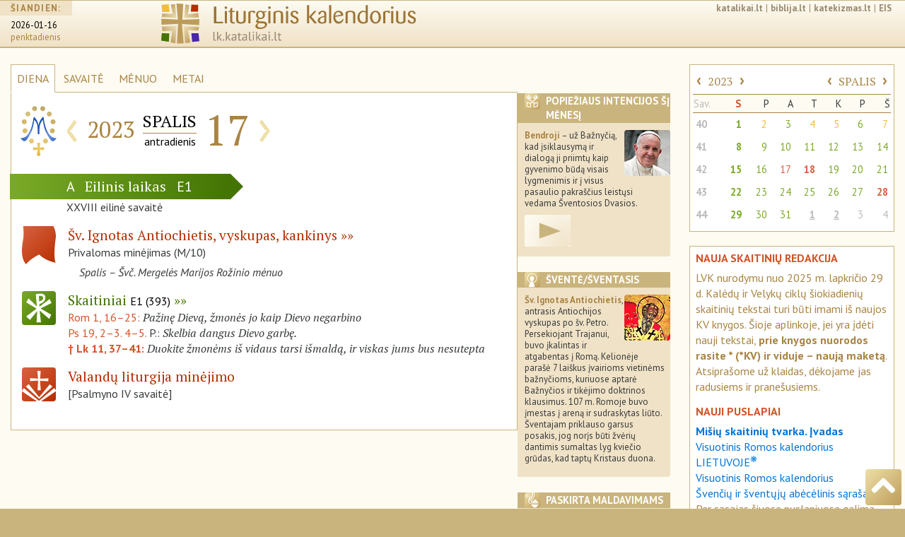

--- FILE ---
content_type: text/html; charset=UTF-8
request_url: https://lk.katalikai.lt/2023/10/17
body_size: 10826
content:
<!DOCTYPE html>
<html lang="lt">
  <head>
    <!-- Required meta tags always come first -->
    <base href="https://lk.katalikai.lt/">
    <meta charset="utf-8">
    <meta name="viewport" content="width=device-width, initial-scale=1, shrink-to-fit=no">
    <meta http-equiv="x-ua-compatible" content="ie=edge">
    <meta name="apple-mobile-web-app-capable" content="yes">
    <meta name="mobile-web-app-capable" content="yes">
    <meta name="apple-mobile-web-app-status-bar-style" content="black-translucent">
	<link rel="manifest" href="/manifest.json">

	<title>LK.katalikai.lt</title>
    <link href="project/liturginis-kalendorius.ico" rel="shortcut icon" type="image/x-icon">
    <link rel="icon" type="image/png" href="lk_icon16x16.png" sizes="16x16">
     <link rel="icon" type="image/png" href="lk_icon32x32.png" sizes="32x32">
     <link rel="icon" type="image/png" href="lk_icon36x36.png" sizes="36x36">
     <link rel="icon" type="image/png" href="lk_icon48x48.png" sizes="48x48">
     <link rel="icon" type="image/png" href="lk_icon72x72.png" sizes="72x72">
     <link rel="icon" type="image/png" href="lk_icon96x96.png" sizes="96x96">
    <link rel="apple-touch-icon" href="lk_icon120x120.png" />
	<link rel="apple-touch-icon" href="lk_icon152x152.png"  sizes="152x152" />
	<link rel="apple-touch-icon" href="lk_icon167x167.png" sizes="167x167" />
	<link rel="apple-touch-icon" href="lk_icon180x180.png" sizes="180x180" />
	<link rel="icon" type="image/png" href="lk_icon128x128.png" sizes="128x128" />
	<link rel="icon" type="image/png" href="lk_icon144x144.png" sizes="144x144" />
	<link rel="icon" type="image/png" href="lk_icon192x192.png" sizes="192x192" />
	<link rel="icon" type="image/png" href="lk_icon196x196.png" sizes="196x196" />
    <link rel="icon" type="image/png" href="lk_icon228x228.png" sizes="228x228">
   <meta name="msapplication-square310x310logo" content="lk_icon310x310.png">
    <!--link href="project/liturginis-kalendorius.ico" rel="shortcut icon" type="image/x-icon"-->
	<link href='https://fonts.googleapis.com/css?family=PT+Sans:400,400italic,700,700italic|PT+Sans+Narrow:400,700|PT+Serif:400,400italic,700,700italic&subset=latin-ext' rel='stylesheet' type='text/css'>

	<!-- Bootstrap CSS -->
    <link rel="stylesheet" href="vendor/bs4/css/bootstrap.css">   
    <link rel="stylesheet" href="vendor/font-awesome/css/font-awesome.min.css">
	<link rel="stylesheet" href="project/css/lkalendorius.css">
    <link rel="canonical" href="https://lk.katalikai.lt" />
	<style type="text/css">
	
	</style>

	<!-- Add a "gradientt" class to all your elements that have a gradient, 
and add the following override to your HTML to complete the IE9 support: -->
	<!--[if gte IE 9]
		<style type="text/css">
		.gradient {
		filter: none;
		}
	</style>
<![endif]-->
<script async src="https://www.googletagmanager.com/gtag/js?id=UA-136775479-3"></script><script>window.dataLayer = window.dataLayer || [];function gtag(){dataLayer.push(arguments);}gtag("js", new Date());gtag('config', 'UA-136775479-3');</script>
  </head>

<body>
    <div class="container-fluid all">
      <header id="top" class="header">
		<!-- cia incl_header begin -->
		
<!-- INCLUDO po incl_header pradzia -->

        <div class="container-fluid">
            <div class="row">

		<div class="hidden-xs-down col-sm-2">
                    <div class="siandien">
                        <h5><span>ŠIANDIEN:</span></h5>
                        <p>
                            <span class="data">
                                <a href="http://lk.katalikai.lt">2026-01-16</a>
                            </span><br />
                            <span class="savdiena">penktadienis</span>
                        </p>
                    </div>
		</div>
                
		<div class="col-xs-6 col-sm-8 col-md-6">
                    <div class="logo"><a href="/"><img src="project/img/liturginis-kalendorius_logo.svg" class="img-fluid"></a></div>
		</div>
                
		<div class="col-sm-1 col-md-4 hidden-md-down">
			<div class="links"><a href="http://katalikai.lt">katalikai.lt</a>|<a href="http://biblija.lt">biblija.lt</a>|<a href="https://katekizmas.lt">katekizmas.lt</a>|<a href="http://eis.katalikai.lt">EIS</a></div>
			<div class="clearfix"></div>
			<div class="paieska"><!--<img src="project/img/paieska.svg" class="icon_small">--></div>
		</div>
		<div class="col-xs-6 col-sm-2 col-md-4 hidden-lg-up">
			<!--<nav class="nav_header"><a href="" class="rudas kampai4">≡</a></nav>-->

<!-- Navigation pjd-->
		<!--<a id="menu-toggle" href="#" class="btn btn-meniu btn-lg toggle"><i class="fa fa-bars">≡</i></a>-->
			<nav class="nav_header"><a id="menu-toggle" href="#" class="rmeniu rudas kampai4 toggle" alt="meniu" title="meniu"><img class="icon_size" src="project/img/meniu-i.svg"></a></nav>
			<nav id="sidebar-wrapper">
				<ul class="sidebar-nav">
				<!--<a id="menu-close" href="#" class="btn btn-meniua btn-lg pull-right toggle">x<i class="fa fa-times"></i></a>-->
				<a id="menu-close" href="#" class="rmeniu_close rudas kampai4 pull-right toggle"><img class="icon_size" src="project/img/isjungti.svg" alt="Išjungti meniu" title="Išjungti meniu"></a>
				<li class="sidebar-brand">
				<a href="http://lk.katalikai.lt"  onclick = $("#menu-close").click(); >lk.katalikai.lt/siandien</a>
				</ul>

<!-- sidebar-nav_r  begin-->
		
            <div class="sidebar-nav_r">

		<div class="paieska"><!--<img src="project/img/paieska.svg" class="icon_small">--></div>
                
                <div id="calendar_place_side">
                </div>

		<h5 class="media-heading"><a  class="toggle-me" data-toggle="collapse" href="#liturginis-kalendorius-r" aria-expanded="false" aria-controls="liturginis-kalendorius-r"><img class="rudas kampai4 icon_media pull-left" src="project/img/lit-kalendorius-i.svg" alt="Apie liturginį katalikų kalendorių" title="Apie liturginį katalikų kalendorių. Įvadas"> Liturginis kalendorius</a></h5>
		<div class="collapse" id="liturginis-kalendorius-r">
			<ul class="nav">
				<li class="nav-item"><a class="nav-link" href="/lkalendorius/ivadas" onclick = $("#menu-close").click(); >Įvadas</a></li>
				<li class="nav-item"><a class="nav-link active" href="/lkalendorius/vrk_lt">Visuotinis Romos kalendorius LIETUVOJE</a></li>
				<li class="nav-item"><a class="nav-link" href="/lkalendorius/vrk">Visuotinis Romos kalendorius</a></li>
				<li class="nav-item"><a class="nav-link" href="/lkalendorius/kilnojamos-sventes">Kilnojamų švenčių lentelė</a></li>
                 <li class="nav-item"><a class="nav-link" href="/lkalendorius/dienu-pirmumo-lentele">Liturginių dienų pirmumo lentelė</a></li>
				<li class="nav-item"><a class="nav-link" href="/lkalendorius/maldavimu-dienos">Paskirtosios maldavimų dienos Lietuvoje</a></li>
				<li class="nav-item"><a class="nav-link" href="/lkalendorius/metai">Šventieji ir paskirtieji metai</a></li>
			</ul>
		</div><!-- .collapse end -->

		<div class="clearfix"></div>

		<h5 class="media-heading"><a class="toggle-me" data-toggle="collapse" href="#sventieji-r" aria-expanded="false" aria-controls="sventieji-r"><img class="rudas kampai4 icon_media pull-left" src="project/img/sventieji-i.svg" alt="Apie šventes ir šventuosius" title="Apie šventes ir šventuosius"> Šventės ir šventieji</a><br></h5>
		<div class="collapse" id="sventieji-r">
			<ul class="nav">
				<li class="nav-item"><a class="nav-link" href="/svent/abc"  onclick = $("#menu-close").click(); >Abėcėlinis sąrašas</a></li>
			</ul>
		</div><!-- .collapse end -->

		<div class="clearfix"></div>

		<hr class="linija">

		<h5 class="media-heading"><a class="toggle-me" data-toggle="collapse" href="#svetaine-r" aria-expanded="false" aria-controls="svetaine-r"><img class="rudas kampai4 icon_media pull-left" src="project/img/apie-svetaine.svg" alt="Apie svetainę. Projekto eiga" title="Apie svetainę. Projekto eiga"> Apie svetainę</a></h5>
		<div class="collapse" id="svetaine-r">
			<ul class="nav">
				<li class="nav-item"><a class="nav-link" href="/eiga" onclick = $("#menu-close").click(); >Projekto eiga</a></li>
				<li class="nav-item"><a class="nav-link" href="/santrumpos">Santrumpos ir ženklai</a></li>
				<li class="nav-item"><a class="nav-link" href="/puslapio-schema">Puslapio schema</a></li>
				<li class="nav-item"><a class="nav-link" href="/kurejai">Kūrėjai ir bendradarbiai</a></li>
				<li class="nav-item"><a class="nav-link" href="/remejai">Rėmėjai</a></li>
				<li class="nav-item"><a class="nav-link" href="/saltiniai-teises">Šaltiniai ir autorinės teisės</a></li>
				<li class="nav-item"><a class="nav-link" href="/logo">Svetainės logo</a></li>
			</ul>
		</div><!-- .collapse end -->

		<div class="clearfix"></div>

		<h5 class="media-heading"><a class="toggle-me" data-toggle="collapse" href="#leidiniai-r" aria-expanded="false" aria-controls="leidiniai-r"><img class="rudas kampai4 icon_media pull-left" src="project/img/bibliografija-i.svg" alt="Liturginiai leidiniai" title="Liturginiai leidiniai"> Liturginiai leidiniai</a></h5>
		<div class="collapse" id="leidiniai-r">
					<ul class="nav">
                        <li class="nav-item"><a class="nav-link" href="/leidiniai/misiolai" onclick = $("#menu-close").click(); >Mišiolai ir mišiolėliai</a></li>
						<li class="nav-item"><a class="nav-link" href="/leidiniai/apeigynai">Apeigynai</a></li>
						<li class="nav-item"><a class="nav-link" href="/leidiniai/brevijoriai">Brevijoriai</a></li>
						<li class="nav-item"><a class="nav-link" href="/leidiniai/maldynai">Maldynai</a></li>
						<li class="nav-item"><a class="nav-link" href="/leidiniai/giesmynai">Giesmynai</a></li>
						<li class="nav-item"><a class="nav-link" href="/leidiniai/kalendoriai">Kalendoriai</a></li>
						<li class="nav-item"><a class="nav-link" href="/leidiniai/vaikams">Periodinė ir vaikų literatūra</a></li>
						<li class="nav-item"><a class="nav-link" href="/leidiniai/lotynu">Pavyzdiniai leidimai lotynų kalba</a></li>
					</ul>
		</div><!-- .collapse end -->

		<div class="clearfix"></div>

		<h5 class="media-heading"><a class="toggle-me" data-toggle="collapse" href="#pagalba-r" aria-expanded="false" aria-controls="pagalba-r"><img class="rudas kampai4 icon_media pull-left" src="project/img/pagalba.svg" alt="Pagalba" title="Pagalba"> Pagalba</a></h5>
		<div class="collapse" id="pagalba-r">
			<ul class="nav">
				<li class="nav-item"><a class="nav-link" href="/pagalba/kaip-nurodyti" onclick = $("#menu-close").click(); >Kaip daryti nuorodas</a></li>
				<!--<li class="nav-item"><a class="nav-link" href="/index.php?id=27">Ką ir kaip įterpti savo svetainėje</a></li>-->
				<li class="nav-item"><a class="nav-link" href="/pagalba/senos-lenteles">Senosios skaitinių mėnesinės lentelės</a></li>
				<li class="nav-item"><a class="nav-link" href="/pagalba/bibliografija">Lietuvių bibliografija</a></li>
				<li class="nav-item"><a class="nav-link" href="/pagalba/saltiniai-internete">Šaltiniai internete</a></li>
			</ul>
		</div><!-- .collapse end -->

		<div class="clearfix"></div>

	      </div><!-- sidebar-nav_r end -->

    </nav><!-- #sidebar-wrapper end -->

<!-- Navigation pjd end-->

	      </div><!--- kolonele -->

	    </div><!-- row end -->
	 </div><!-- .container-fluid -->
<!-- INCLUDO incl_header end -->	    <!-- cia incl_header end -->
	  </header>

   <section class="dinamic dienaw">

	<div class="row">

	  <div class="col-xs-12 col-sm-8 col-lg-7">

		<ul class="dinamic_meniu nav nav-tabs">
			<li class="nav-item">
				<a class="nav-link active" href="/">DIENA</a>
			</li>
			<li class="nav-item">
				<a class="nav-link" href="/savaite">SAVAITĖ</a>
			</li>
			<li class="nav-item">
				<a class="nav-link" href="/menuo">MĖNUO</a>
			</li>
			<li class="nav-item">
				<a class="nav-link" href="/metai">METAI</a>
			</li>
			<li class="nav-item menesiukas">
				<a class="nav-link" href="#"><img src="project/img/menesiukas.svg" class="icon_xxs"></a>
			</li>
		</ul>

            <div class="remelis">

            <div class="datos_juosta">

                <div class="media">
                    <div class="media-left">
                        <div class="metu-icon_size"><div id="dedicated_carousel" class="carousel slide" data-ride="carousel" data-interval="2200"><div class="carousel-inner" role="listbox"><div class="carousel-item active"><img class="media-object metu-icon_size" src="project/img/paskirta/rozinio-menuo.png" alt="Spalis – Švč. M. Marijos Rožinio mėnuo" title="Spalis – Švč. M. Marijos Rožinio mėnuo"></div></div></div></div>                            <!--<img class="media-object metu-icon_size" border="0" src="" alt="" title="">-->
                    </div>
                    <div class="media-body">
                        <table class="table_dinamic_data">
                            <tr>
                                <td>
                                    <div class="dinamic_nav"><a href="/2023/10/16">‹</a></div>
                                </td>
                                <td class="paraste_left"><div class="dinamic_metai">2023</div></td>
                                <td class="paraste_left paraste_right"><div class="dinamic_menuo">SPALIS</div>
                                    <div class="dinamic_savaitesd">antradienis</div>
                                </td>
                                <td class="paraste_right"><div class="dinamic_diena datos_parastes">17</div></td>
                                <td>
                                    <div class="dinamic_nav"><a href="/2023/10/18">›</a></div>
                                </td>
                            </tr>
                        </table>
                    </div>
                </div><!-- .media end -->

            </div><!-- datos_juosta end -->

            <!-- ikoneliu_juosta reponsive -->
            <div class="ikoneliu_juosta icon_display pull-right">

			<!-- Nav tabs ikoneliu_juostai -->
			<ul class="nav nav-tabs pull-right" role="tablist">

			   				<li class="nav-item" role="presentation" ><a href="#intencijos" aria-controls="intencijos" role="tab" data-toggle="tab"><img src="project/img/intencijos-i.svg" class="rudas kampai4 icon_xs"></a></li>
			   
			   				<li class="nav-item" role="presentation"><a href="#sventasis" aria-controls="sventasis" role="tab" data-toggle="tab"><img src="project/img/sventasis-i.svg" class="rudas kampai4 icon_xs"></a></li>
			   				
				<!--<li class="nav-item" role="presentation"><a href="#sventieji" aria-controls="sventieji" role="tab" data-toggle="tab"><img src="project/img/sventieji-i.svg" class="rudas kampai4 icon_xs"></a></li>-->

			   				<li class="nav-item" role="presentation"><a href="#maldavimai" aria-controls="maldavimai" role="tab" data-toggle="tab"><img src="project/img/maldavimai-i.svg" class="rudas kampai4 icon_xs"></a></li>
			                                   
                                                                
                                				<li class="nav-item" role="presentation"><a href="#eilinis" aria-controls="eilinis" role="tab" data-toggle="tab"><img src="project/img/lit-kalendorius-i.svg" class="zalias kampai4 icon_xs"></a></li>
                                				<li class="nav-item" role="presentation" class="active"><a href="#close_min" aria-controls="close_min" role="tab" data-toggle="tab"><img src="project/img/isjungti.svg" class="rusvai kampai4 icon_xs"></a></a></li>
			</ul>
			<div class="clearfix"></div>
			<!-- Tab panes ikoneliu_juostai -->
			<div class="tab-content">
			
							<div role="tabpanel" class="tab-pane" id="intencijos">
					<div class="rudai"><img src="project/img/intencijos-i.svg" class="lipd_icon icon_xs rudas kampai4" /><h4>Popiežiaus intencijos šį mėnesį</h4></div>

					<p><img class="kampai4 lipd_foto" src="project/img/popieziaus_malda2.jpg" align="right"><strong>Bendroji</strong> – už Bažnyčią, kad įsiklausymą ir dialogą ji priimtų kaip gyvenimo būdą visais lygmenimis ir į visus pasaulio pakraščius leistųsi vedama Šventosios Dvasios.</p>

<p><a class="video-link" href="https://youtu.be/Dy1F42ySPVw?si=sep7Qz0vpUnUEbEy" target="_blank"><img src="project/img/logo/video1.png" align=""></a></p>
				</div>
			
                            				<div role="tabpanel" class="tab-pane" id="sventasis">
                                    <div class="rudai">
                                        <img src="project/img/sventasis-i.svg" class="lipd_icon icon_xs rudas kampai4" /><h4>Šventė/šventasis</h4>
                                    </div>
                                    <div class="saint_cel_description"><p><a class="img_dr" href="#_d"><img class="kampai4 lipd_foto" src="project/img/sv/10-17_ignotas-antiochietis.jpg"><span><img src="project/img/sv/10-17_ignotas-antiochietis_d.jpg">Šv. Ignotas Antiochietis (I a.)</span></a></p>
<p><strong>Šv. Ignotas Antiochietis</strong>, antrasis Antiochijos vyskupas po šv. Petro. Persekiojant Trajanui, buvo įkalintas ir atgabentas į Romą. Kelionėje parašė 7 laiškus įvairioms vietinėms bažnyčioms, kuriuose aptarė Bažnyčios ir tikėjimo doktrinos klausimus. 107 m. Romoje buvo įmestas į areną ir sudraskytas liūto. Šventajam priklauso garsus posakis, jog norįs būti žvėrių dantimis sumaltas lyg kviečio grūdas, kad taptų Kristaus duona.</p></div>				</div>
                            
				<!--<div role="tabpanel" class="tab-pane" id="sventieji">
					<div class="rudai"><img src="project/img/sventieji-i.svg" class="lipd_icon icon_xs rudas kampai4" /><h4>Dienos šventieji</h4></div>
					<h5>Gegužė</h5>
					<ol class="men_sventieji" start="1">
						<li>Šv. Petras Sebastietis, vysk. (†391)<br />
						Julijonas ir Bazilė, kankiniai († apie 305).</li>
						<li>Šv.Joakimas ir Ona</li>
					</ol>
				</div>-->
							<div role="tabpanel" class="tab-pane" id="maldavimai">
                    <div class="rudai"><img src="project/img/maldavimai-i.svg" class="lipd_icon icon_xs rudas kampai4" /><h4>Paskirta maldavimams</h4></div>

					<p><b>Spalis – Švč. Mergelės Marijos Rožinio mėnuo</b><br /><p><img class="lipp65_foto kampai4" src="project/img/paskirta/rozinio-menuo.png" align="right">„Rožinis yra kontempliacijos ir tylos mokykla. Iš pirmo žvilgsnio jis gali pasirodyti kaip malda, kurioje vienas po kito rikiuojami žodžiai ir kuri dėl to sunkiai suderinama su tyla, pagrįstai rekomenduojama meditacijai ir kontempliacijai. Iš tiesų tolygus <i>Ave Maria</i> kartojimas vidinės tylos netrikdo, bet, priešingai, jos reikalauja bei ją palaiko. <...> Tad, recituodami <i>Ave Maria</i>, turime rūpintis, kad mūsų balsai nenustelbtų Dievo balso, nes jis visada kalba tyla, „švelnios tylos balsu“ (1 Kar 19, 12). Todėl labai svarbu tiek asmeninėje, tiek bendruomeninėje maldoje puoselėti šią Dievo sklidiną tylą.“ (Plg. <a href="http://eis.katalikai.lt/vb/popieziai/benediktas_xvi/kalbos/2008-10-19_meditacija-apie-rozinio-malda" target="blank">BENEDIKTAS XVI. Meditacija apie rožinio maldą</a>)</p></p>
				</div>
			                                
                                                                
				<div role="tabpanel" class="tab-pane" id="eilinis">
                     <div class="zaliai"><img src="project/img/lit-kalendorius-i.svg" class="lipd_icon icon_xs zalias kampai4" /><h4>Eilinis laikas</h4></div>                                    
                     <p>Šalia savo specifinį pobūdį turinčių laikų metuose yra dar 33 ar 34 savaitės, kai Kristaus paslaptis švenčiama ne kuriuo nors išskirtiniu požiūriu, o tiesiog visa kartu, ypač sekmadieniais. Šis periodas vadinasi eilinis laikas. Eilinis laikas prasideda pirmadienį po sekmadienio, buvusio po sausio 6 dienos, ir baigiasi antradienį prieš Pelenų dieną; vėl prasideda pirmadienį po Sekminių ir baigiasi prieš I advento sekmadienio I Vakarinę (AC, 43–44).</p>				</div>
                                
                                                                
				<div role="tabpanel" class="tab-pane  active" id="close_min"></div>
			</div><!-- tab-content ikoneliu_juostai end -->

            </div><!-- ikoneliu_juosta responsive end -->

		<div class="clearfix"></div>
                
                
		<div class="laikotarpio_juosta lzalias"><!--pvz.: lzalias-->
                    <span class="sekm_raide">A</span>
                    <span class="laikotarpis">Eilinis laikas</span>
                    <span class="siok_raide">E1</span>
		</div><!-- laikotarpio_juosta end -->

                <div class="laikotarpio_rod rod-zalia"></div><!--pvz.: rod-zalia-->

                <div class="clearfix"></div>

		<div class="savaite paraste">XXVIII eilinė savaitė </div>

			<!--<div class="paraste dmetas ryte"></div> -->

		<div class="dienos_lentele">

                    <!-- liturgine diena  -->
                    <div class="media">
                        <div class="media-left">
                            <!--<a href="#">-->
                            <img class="media-object icon_size raudonas" src="project/img/veliavele-i.svg" alt="Liturginis šventimo pavadinimas" title="Liturginis šventimo pavadinimas">
                            <!--</a>-->
                        </div>
				
                        <div class="media-body">
                            <p class="lit-pav raudona minejimas ">
                                <a class="to_saint" href="10-17/sv-ignotas-antiochietis">Šv. Ignotas Antiochietis, vyskupas, kankinys</a>                            </p>
                            <p>
                                Privalomas minėjimas 
                                 (M/10)                            </p>
                            <p class="paskirtoji">Spalis – Švč. Mergelės Marijos Rožinio mėnuo</p>
                        </div>
                    </div><!-- .media liturgine diena end -->
                    
                                        
                                        
                                        
                    <!-- skaitiniai  -->
                    <div class="media">
                        <div class="media-left">
                            <a href="/_dls/e1/e1_28eil_2.html">
                                <img class="media-object icon_size kampai4 zalias" src="project/img/skaitiniai-i.svg" alt="Liturginiai Mišių skaitiniai" title="Liturginiai Mišių skaitiniai">
                            </a>
                        </div>
                        <div class="media-body">
                            <p class="lit-pav zalia">
                                    <a href="/_dls/e1/e1_28eil_2.html">Skaitiniai <span>E1 (393)</span></a>
                            </p>
                            <div class="skaitiniai">
                                    
                                                                    <p>
                                    <a href="http://biblija.lt/index.aspx?cmp=reading&doc=BiblijaRKK1998_Rom_1,16-25">Rom 1, 16–25: </a> 
                                    <span class="antrastele">Pažinę Dievą, žmonės jo kaip Dievo negarbino</span></p>
                                    
                                                                        
                                                                    <p>
                                    <a href="http://biblija.lt/index.aspx?cmp=reading&doc=BiblijaRKK1998_Ps_19,2-3.4-5">Ps 19, 2–3. 4–5.</a> 
                                    P.: <span class="antrastele">Skelbia dangus Dievo garbę.</span></p>
                                    
                                                                        
                                                                    
                                                                
                                <p>                                    
                                    <b><a href="http://biblija.lt/index.aspx?cmp=reading&doc=BiblijaRKK1998_Lk_11,37-41">† Lk 11, 37–41: </a></b> 
                                    <span class="antrastele">Duokite žmonėms iš vidaus tarsi išmaldą, 
ir viskas jums bus nesutepta</span>
                                                                    </p>
                                    
                                                                    
                                                                
                            </div><!-- skaitiniai end -->
                            
                                                        
                            
                        </div><!-- .media-body skatiniai -->
                    </div><!-- .media skaitiniai end -->
                    

                        			<!-- valandos  -->
			<div class="media">
                            <div class="media-left">  
                                <a href="https://vl.katalikai.lt/?data=2023-10-17">                                <img class="media-object icon_size kampai4 raudonas" src="project/img/psalmes-i.svg" alt="Valandų liturgija" title="Valandų liturgija">                                
                                </a>                            </div>
                            <div class="media-body">
                                <p class="lit-pav raudona">Valandų liturgija minėjimo</p>
                                <p>
                                [Psalmyno IV savaitė]                                </p>
                            </div>
			</div><!-- .media valandos end -->
                                                
 
                        
                        </div><!-- pagr dienos_lentele end -->                                                                        
                        
                                                
                                                
                                                
                                                
                <!-- </div> dienos_lentele end -->
                
                                
          
                                    
            </div><!-- remelis end -->
	  </div><!-- pagrindine kolonele -->

	  <div class="hidden-xs-down col-sm-4 col-lg-2">
                		<div class="lipdukas kampai2 p-intencijos">
			<div class="rudai"><img src="project/img/intencijos-i.svg" class="lipd_icon icon_xs rudas kampai4" /><h4>Popiežiaus intencijos šį mėnesį</h4></div>

                        <p><img class="kampai4 lipd_foto" src="project/img/popieziaus_malda2.jpg" align="right"><strong>Bendroji</strong> – už Bažnyčią, kad įsiklausymą ir dialogą ji priimtų kaip gyvenimo būdą visais lygmenimis ir į visus pasaulio pakraščius leistųsi vedama Šventosios Dvasios.</p>

<p><a class="video-link" href="https://youtu.be/Dy1F42ySPVw?si=sep7Qz0vpUnUEbEy" target="_blank"><img src="project/img/logo/video1.png" align=""></a></p>		</div><!-- .lipdukas end -->
                                
                		<div class="lipdukas kampai2">
			<div class="rudai"><img src="project/img/sventasis-i.svg" class="lipd_icon icon_xs rudas kampai4" /><h4>Šventė/šventasis</h4></div>
                <div class="saint_cel_description"><p><a class="img_dr" href="#_d"><img class="kampai4 lipd_foto" src="project/img/sv/10-17_ignotas-antiochietis.jpg"><span><img src="project/img/sv/10-17_ignotas-antiochietis_d.jpg">Šv. Ignotas Antiochietis (I a.)</span></a></p>
<p><strong>Šv. Ignotas Antiochietis</strong>, antrasis Antiochijos vyskupas po šv. Petro. Persekiojant Trajanui, buvo įkalintas ir atgabentas į Romą. Kelionėje parašė 7 laiškus įvairioms vietinėms bažnyčioms, kuriuose aptarė Bažnyčios ir tikėjimo doktrinos klausimus. 107 m. Romoje buvo įmestas į areną ir sudraskytas liūto. Šventajam priklauso garsus posakis, jog norįs būti žvėrių dantimis sumaltas lyg kviečio grūdas, kad taptų Kristaus duona.</p></div>		</div><!-- .lipdukas end -->
                

                	  	<div class="lipdukas kampai2">
			<div class="rudai">
                            <img src="project/img/maldavimai-i.svg" class="lipd_icon icon_xs rudas kampai4" /><h4>Paskirta maldavimams</h4>
                        </div>
			<h5><a class="toggle-me" data-toggle="collapse" href="#paskirtoji_diena" aria-expanded="false" aria-controls="paskirtoji_diena">Plačiau</a></h5>
				<div class="collapse" id="paskirtoji_diena">                                
                                    <p>
                                        <p><b>Spalis – Švč. Mergelės Marijos Rožinio mėnuo</b><br /><p><img class="lipp65_foto kampai4" src="project/img/paskirta/rozinio-menuo.png" align="right">„Rožinis yra kontempliacijos ir tylos mokykla. Iš pirmo žvilgsnio jis gali pasirodyti kaip malda, kurioje vienas po kito rikiuojami žodžiai ir kuri dėl to sunkiai suderinama su tyla, pagrįstai rekomenduojama meditacijai ir kontempliacijai. Iš tiesų tolygus <i>Ave Maria</i> kartojimas vidinės tylos netrikdo, bet, priešingai, jos reikalauja bei ją palaiko. <...> Tad, recituodami <i>Ave Maria</i>, turime rūpintis, kad mūsų balsai nenustelbtų Dievo balso, nes jis visada kalba tyla, „švelnios tylos balsu“ (1 Kar 19, 12). Todėl labai svarbu tiek asmeninėje, tiek bendruomeninėje maldoje puoselėti šią Dievo sklidiną tylą.“ (Plg. <a href="http://eis.katalikai.lt/vb/popieziai/benediktas_xvi/kalbos/2008-10-19_meditacija-apie-rozinio-malda" target="blank">BENEDIKTAS XVI. Meditacija apie rožinio maldą</a>)</p></p>                                    </p>
				</div><!-- #paskirtoji_diena .collapse --> 
                                
		</div><!-- .lipdukas end -->
                
                
                                
		<div class="lipdukas kampai2">
                    <div class="zaliai">
                        <img src="project/img/lit-kalendorius-i.svg" class="lipd_icon icon_xs zalias kampai4" /><h4>Eilinis laikas<!--Eilinis laikas--></h4>
                    </div>
                    <h5><a class="toggle-me" data-toggle="collapse" href="#eilinis_laikas" aria-expanded="false" aria-controls="eilinis_laikas">Plačiau</a></h5>
                    <div class="collapse" id="eilinis_laikas">                        
                        <p>Šalia savo specifinį pobūdį turinčių laikų metuose yra dar 33 ar 34 savaitės, kai Kristaus paslaptis švenčiama ne kuriuo nors išskirtiniu požiūriu, o tiesiog visa kartu, ypač sekmadieniais. Šis periodas vadinasi eilinis laikas. Eilinis laikas prasideda pirmadienį po sekmadienio, buvusio po sausio 6 dienos, ir baigiasi antradienį prieš Pelenų dieną; vėl prasideda pirmadienį po Sekminių ir baigiasi prieš I advento sekmadienio I Vakarinę (AC, 43–44).</p>                    </div><!-- #eilinis_laikas .collapse --> 
		</div><!-- .lipdukas end -->
                
                                
		<p>&nbsp;</p>

	  </div><!-- lipdukai-visi end -->

	  <div class="hidden-md-down col-lg-3">
              
              <div id="calendar_place_main">
              <div class="menesiukas_side" id="calendar_box" data-yr-cur="2026" data-mn-cur="1" data-day-cur="16">
                  <table class="table">
               <tbody>
    
        <tr  class="acal_nav">
            <th colspan="3">
                <a href="#" id="yr_prev" class="acal_nav-r" data-yr-prev="2022" data-mn-prev="10" data-day-prev="17">‹</a>
                <a href="index.php?id=23&mt=2023&mno=10&dno=17" class="mm">2023</a>
                <a href="#" id="yr_next" class="acal_nav-r" data-yr-next="2024" data-mn-next="10" data-day-next="17">›</a>
            </th>
            <th colspan="5" style="text-align: right">
                <a href="#" id="mn_prev" class="acal_nav-r" data-yrm-prev="2023" data-mnm-prev="9" data-daym-prev="17">‹</a>
                <a href="index.php?id=22&mt=2023&mn=10&dno=17" class="mm">SPALIS</a>
                <a href="#" id="mn_next" class="acal_nav-r" data-yrm-next="2023" data-mnm-next="11" data-daym-next="17">›</a>
            </th>
        </tr>
        <tr>
            <td class="apav asav">Sav.</th>
            <td class="apav s8"><b>S</b></th>
            <td class="apav">P</th>
            <td class="apav">A</th>
	    <td class="apav">T</th>
            <td class="apav">K</th>
            <td class="apav">P</th>
	    <td class="apav">Š</th>
        </tr><tr><th scope="row" class="asav"><a href="index.php?id=21&mt=2023&sv=40&mno=10&dno=2">40</a></th><td class="s8 "><a href="/2023/10/01" class=" zalia caps has-tether" data-toggle="tooltip" data-placement="left" data-html="true" class="red-tooltip" title="XXVI eilinis sekmadienis">1</a></td><td ><a href="/2023/10/02" class=" geltona minejimas has-tether" data-toggle="tooltip" data-placement="left" data-html="true" class="red-tooltip" title="Šv. Angelai Sargai. Privalomas minėjimas">2</a></td><td ><a href="/2023/10/03" class=" zalia  has-tether" data-toggle="tooltip" data-placement="left" data-html="true" class="red-tooltip" title="Antradienis. Eilinis šiokiadienis">3</a></td><td ><a href="/2023/10/04" class=" geltona minejimas has-tether" data-toggle="tooltip" data-placement="left" data-html="true" class="red-tooltip" title="Šv. Pranciškus Asyžietis, vienuolis. Privalomas minėjimas">4</a></td><td ><a href="/2023/10/05" class=" geltona minejimas has-tether" data-toggle="tooltip" data-placement="left" data-html="true" class="red-tooltip" title="Šv. Faustina Kovalska, vienuolė. Privalomas minėjimas">5</a></td><td ><a href="/2023/10/06" class=" zalia  has-tether" data-toggle="tooltip" data-placement="left" data-html="true" class="red-tooltip" title="Penktadienis. Eilinis šiokiadienis">6</a></td><td ><a href="/2023/10/07" class=" geltona minejimas has-tether" data-toggle="tooltip" data-placement="left" data-html="true" class="red-tooltip" title="Rožinio Švč. Mergelė Marija. Privalomas minėjimas">7</a></td></tr><tr><th scope="row" class="asav"><a href="index.php?id=21&mt=2023&sv=41&mno=10&dno=9">41</a></th><td class="s8 "><a href="/2023/10/08" class=" zalia caps has-tether" data-toggle="tooltip" data-placement="left" data-html="true" class="red-tooltip" title="XXVII eilinis sekmadienis">8</a></td><td ><a href="/2023/10/09" class=" zalia  has-tether" data-toggle="tooltip" data-placement="left" data-html="true" class="red-tooltip" title="Pirmadienis. Eilinis šiokiadienis">9</a></td><td ><a href="/2023/10/10" class=" zalia  has-tether" data-toggle="tooltip" data-placement="left" data-html="true" class="red-tooltip" title="Antradienis. Eilinis šiokiadienis">10</a></td><td ><a href="/2023/10/11" class=" zalia  has-tether" data-toggle="tooltip" data-placement="left" data-html="true" class="red-tooltip" title="Trečiadienis. Eilinis šiokiadienis">11</a></td><td ><a href="/2023/10/12" class=" zalia  has-tether" data-toggle="tooltip" data-placement="left" data-html="true" class="red-tooltip" title="Ketvirtadienis. Eilinis šiokiadienis">12</a></td><td ><a href="/2023/10/13" class=" zalia  has-tether" data-toggle="tooltip" data-placement="left" data-html="true" class="red-tooltip" title="Penktadienis. Eilinis šiokiadienis">13</a></td><td ><a href="/2023/10/14" class=" zalia  has-tether" data-toggle="tooltip" data-placement="left" data-html="true" class="red-tooltip" title="Šeštadienis. Eilinis šiokiadienis">14</a></td></tr><tr><th scope="row" class="asav"><a href="index.php?id=21&mt=2023&sv=42&mno=10&dno=16">42</a></th><td class="s8 "><a href="/2023/10/15" class=" zalia caps has-tether" data-toggle="tooltip" data-placement="left" data-html="true" class="red-tooltip" title="XXVIII eilinis sekmadienis">15</a></td><td ><a href="/2023/10/16" class=" zalia  has-tether" data-toggle="tooltip" data-placement="left" data-html="true" class="red-tooltip" title="Pirmadienis. Eilinis šiokiadienis">16</a></td><td ><a href="/2023/10/17" class=" raudona minejimas has-tether" data-toggle="tooltip" data-placement="left" data-html="true" class="red-tooltip" title="Šv. Ignotas Antiochietis, vyskupas, kankinys. Privalomas minėjimas">17</a></td><td ><a href="/2023/10/18" class=" raudona svente has-tether" data-toggle="tooltip" data-placement="left" data-html="true" class="red-tooltip" title="Šv. Lukas, evangelistas. Šventė">18</a></td><td ><a href="/2023/10/19" class=" zalia  has-tether" data-toggle="tooltip" data-placement="left" data-html="true" class="red-tooltip" title="Ketvirtadienis. Eilinis šiokiadienis">19</a></td><td ><a href="/2023/10/20" class=" zalia  has-tether" data-toggle="tooltip" data-placement="left" data-html="true" class="red-tooltip" title="Penktadienis. Eilinis šiokiadienis">20</a></td><td ><a href="/2023/10/21" class=" zalia  has-tether" data-toggle="tooltip" data-placement="left" data-html="true" class="red-tooltip" title="Šeštadienis. Eilinis šiokiadienis">21</a></td></tr><tr><th scope="row" class="asav"><a href="index.php?id=21&mt=2023&sv=43&mno=10&dno=23">43</a></th><td class="s8 "><a href="/2023/10/22" class=" zalia caps has-tether" data-toggle="tooltip" data-placement="left" data-html="true" class="red-tooltip" title="XXIX eilinis sekmadienis">22</a></td><td ><a href="/2023/10/23" class=" zalia  has-tether" data-toggle="tooltip" data-placement="left" data-html="true" class="red-tooltip" title="Pirmadienis. Eilinis šiokiadienis">23</a></td><td ><a href="/2023/10/24" class=" zalia  has-tether" data-toggle="tooltip" data-placement="left" data-html="true" class="red-tooltip" title="Antradienis. Eilinis šiokiadienis">24</a></td><td ><a href="/2023/10/25" class=" zalia  has-tether" data-toggle="tooltip" data-placement="left" data-html="true" class="red-tooltip" title="Trečiadienis. Eilinis šiokiadienis">25</a></td><td ><a href="/2023/10/26" class=" zalia  has-tether" data-toggle="tooltip" data-placement="left" data-html="true" class="red-tooltip" title="Ketvirtadienis. Eilinis šiokiadienis">26</a></td><td ><a href="/2023/10/27" class=" zalia  has-tether" data-toggle="tooltip" data-placement="left" data-html="true" class="red-tooltip" title="Penktadienis. Eilinis šiokiadienis">27</a></td><td ><a href="/2023/10/28" class=" raudona svente has-tether" data-toggle="tooltip" data-placement="left" data-html="true" class="red-tooltip" title="Šv. Simonas ir Judas (Tadas), apaštalai. Šventė">28</a></td></tr><tr><th scope="row" class="asav"><a href="index.php?id=21&mt=2023&sv=44&mno=10&dno=30">44</a></th><td class="s8 "><a href="/2023/10/29" class=" zalia caps has-tether" data-toggle="tooltip" data-placement="left" data-html="true" class="red-tooltip" title="XXX eilinis sekmadienis">29</a></td><td ><a href="/2023/10/30" class=" zalia  has-tether" data-toggle="tooltip" data-placement="left" data-html="true" class="red-tooltip" title="Pirmadienis. Eilinis šiokiadienis">30</a></td><td ><a href="/2023/10/31" class=" zalia  has-tether" data-toggle="tooltip" data-placement="left" data-html="true" class="red-tooltip" title="Antradienis. Eilinis šiokiadienis">31</a></td><td class=" kitasm"><a href="/2023/11/01" class=" geltona iskilme has-tether" data-toggle="tooltip" data-placement="left" data-html="true" class="red-tooltip" title="Visi šventieji. Iškilmė">1</a></td><td class=" kitasm"><a href="/2023/11/02" class=" violeta iskilme has-tether" data-toggle="tooltip" data-placement="left" data-html="true" class="red-tooltip" title="Mirusiųjų minėjimo diena (Vėlinės). Tolygi iškilmei">2</a></td><td class=" kitasm"><a href="/2023/11/03" class=" zalia  has-tether" data-toggle="tooltip" data-placement="left" data-html="true" class="red-tooltip" title="Penktadienis. Eilinis šiokiadienis">3</a></td><td class=" kitasm"><a href="/2023/11/04" class=" geltona minejimas has-tether" data-toggle="tooltip" data-placement="left" data-html="true" class="red-tooltip" title="Šv. Karolis Boromiejus, vyskupas. Privalomas minėjimas">4</a></td></tr></tbody></table>              </div>
              </div>

		<aside class="aside">
	      <!-- cia incl_aside begin -->
			
<!-- INCLUDO incl_aside pradzia -->

		<div class="aktualijos_side">

            <h6><b style="color:#d1542a">NAUJA SKAITINIŲ REDAKCIJA </b></h6>
            <p>LVK nurodymu nuo 2025 m. lapkričio 29 d. Kalėdų ir Velykų ciklų šiokiadienių skaitinių tekstai turi būti imami iš naujos KV knygos. Šioje aplinkoje, jei yra įdėti nauji tekstai, <b>prie knygos nuorodos rasite * (*KV) ir viduje – naują maketą</b>. Atsiprašome už klaidas, dėkojame jas radusiems ir pranešusiems.</p>

			<h6><b style="color:#d1542a">NAUJI PUSLAPIAI</b></h6>
            <p><a href="/skaitiniai/ivadas"><b>Mišių skaitinių tvarka. Įvadas</b></a><br />
            <a href="/lkalendorius/vrk_lt">Visuotinis Romos kalendorius LIETUVOJE<sup>❋</sup></a><br />
            <a href="/lkalendorius/vrk">Visuotinis Romos kalendorius</a><br /> 
            <a href="/svent/abc">Švenčių ir šventųjų abėcėlinis sąrašas</a><br>
            Per sąsajas šiuose puslapiuose galima patekti į konkrečiai šventei ar šventajam skirtą puslapį, pvz. <a href="/09-08/svc-marijos-gimimas">Švč . M. Marijos Gimimas</a>.</p>
            <h6><b>PRADEDANTIEMS</b></h6>
			<p>Naršyti galima <b>2000-01-01 iki 2037-01-01</b>.<br />
			Išsamiai apie dienos liturgiją – DIENOS puslapyje. Kitos lentelės skirtos apžvalgai.<br />
			Jums gali praversti <a href="/puslapio-schema">LK dienos puslapio schema</a>.</p> 
		
		</div>
		<nav class="nav_side">
		
			<div class="media">
				<div class="media-left">
					<a href="#">
				    <img class="media-object rudas kampai4 nav_icon img-fluid" src="project/img/lit-kalendorius-i.svg" alt="Apie liturginį katalikų kalendorių" title="Apie liturginį katalikų kalendorių. Įvadas">
					</a>
				</div>
				<div class="media-body">
					<h5 class="media-heading"><a  class="toggle-me" data-toggle="collapse" href="#liturginis-kalendorius" aria-expanded="false" aria-controls="liturginis-kalendorius">Liturginis kalendorius</a></h5>
					<div class="collapse" id="liturginis-kalendorius">
					<ul class="nav">
						<li class="nav-item"><a class="nav-link" href="/lkalendorius/ivadas">Įvadas</a></li>
						<li class="nav-item"><a class="nav-link active" href="/lkalendorius/vrk_lt">Visuotinis Romos kalendorius LIETUVOJE</a></li>
						<li class="nav-item"><a class="nav-link" href="/lkalendorius/vrk">Visuotinis Romos kalendorius</a></li>
						<li class="nav-item"><a class="nav-link" href="/lkalendorius/kilnojamos-sventes">Kilnojamų švenčių lentelė</a></li>
						<li class="nav-item"><a class="nav-link" href="/lkalendorius/dienu-pirmumo-lentele">Liturginių dienų pirmumo lentelė</a></li>
                        <li class="nav-item"><a class="nav-link" href="/lkalendorius/maldavimu-dienos">Paskirtosios maldavimų dienos Lietuvoje</a></li>
						<li class="nav-item"><a class="nav-link" href="/lkalendorius/metai">Šventieji ir paskirtieji metai</a></li>
					</ul>
					</div>
				</div>
			</div><!-- .media end -->

			<div class="media">
				<div class="media-left">
					<a href="#">
				    <img class="media-object rudas kampai4 nav_icon img-fluid" src="project/img/sventieji-i.svg" alt="Apie šventes ir šventuosius" title="Apie šventes ir šventuosius. Įvadas">
					</a>
				</div>
				<div class="media-body">
					<h5 class="media-heading"><a class="toggle-me" data-toggle="collapse" href="#sventieji" aria-expanded="false" aria-controls="sventieji">Šventės ir šventieji</a></h5>
					<div class="collapse" id="sventieji">
					<ul class="nav">
						<!--li class="nav-item"><a class="nav-link" href="/svent/ivadas">Įvadas</a></li-->
						<!--li class="nav-item"><a class="nav-link" href="">Kalendorinis sąrašas</a></li-->
						<li class="nav-item"><a class="nav-link" href="/svent/abc">Abėcėlinis sąrašas ir šventimo data</a></li>
					</ul>
					</div>
				</div>
			</div><!-- .media end -->

			<div class="media">
				<div class="media-left">
					<a href="#">
				    <img class="media-object rudas kampai4 nav_icon img-fluid" src="project/img/skaitiniai-i.svg" alt="Apie Mišių skaitinius" title="Apie Mišių skaitinius. Įvadas">
					</a>
				</div>
				<div class="media-body">
					<h5 class="media-heading"><a class="toggle-me" data-toggle="collapse" href="#skaitiniai" aria-expanded="false" aria-controls="skaitiniai">Skaitiniai</a></h5>
					<div class="collapse" id="skaitiniai">
					<ul class="nav">
						<li class="nav-item"><a class="nav-link" href="/skaitiniai/ivadas">MIšių skaitinių tvarka. Įvadas</a></li>
					</ul>
					</div>
				</div>
			</div><!-- .media end -->

			<div class="media">
				<div class="media-left">
					<a href="#">
				    <img class="media-object rudas kampai4 nav_icon img-fluid" src="project/img/misios-i.svg" alt="Apie Mišių maldas" title="Apie Mišių maldas. Įvadas">
					</a>
				</div>
				<div class="media-body">
					<h5 class="media-heading"><a class="toggle-me" data-toggle="collapse" href="#misios" aria-expanded="false" aria-controls="misios">Mišios</a></h5>
					<div class="collapse" id="misios">
					<ul class="nav">
						<li class="nav-item"><a class="nav-link" href="/misios/ivadas">Įvadas</a></li>
					</ul>
					</div>
				</div>
			</div><!-- .media end -->

			<div class="media">
				<div class="media-left">
					<a href="#">
				    <img class="media-object rudas kampai4 nav_icon img-fluid" src="project/img/maldavimai-i.svg" alt="Apie Visuotinę maldą" title="Apie Visuotinę maldą. Įvadas">
					</a>
				</div>
				<div class="media-body">
					<h5 class="media-heading"><a class="toggle-me" data-toggle="collapse" href="#vmaldavimai" aria-expanded="false" aria-controls="vmaldavimai">Visuotinės maldos</a></h5>
					<div class="collapse" id="vmaldavimai">
					<ul class="nav">
						<li class="nav-item"><a class="nav-link" href="/visuotines-maldos/ivadas">Įvadas</a></li>
					</ul>
					</div>
				</div>
			</div><!-- .media end -->

			<div class="media">
				<div class="media-left">
					<a href="#">
				    <img class="media-object rudas kampai4 nav_icon img-fluid" src="project/img/psalmes-i.svg" alt="Apie Valandų liturgiją" title="Apie Valandų liturgiją. Įvadas">
					</a>
				</div>
				<div class="media-body">
					<h5 class="media-heading"><a class="toggle-me" data-toggle="collapse" href="#valandos" aria-expanded="false" aria-controls="valandos">Valandų liturgija</a></h5>
					<div class="collapse" id="valandos">
					<ul class="nav">
						<li class="nav-item"><a class="nav-link" href="/valandul/ivadas">Įvadas</a></li>
					</ul>
					</div>
				</div>
			</div><!-- .media end -->

<!-- cia buvo SVENTES ir SVENTIEJI -->

<hr class="linija">

			<div class="media">
				<div class="media-left">
					<a href="#">
				    <img class="media-object kampai4 nav_icon img-fluid" src="project/img/apie-svetaine.svg" alt="Apie svetainę" title="Apie svetainę. Projekto eiga">
					</a>
				</div>
				<div class="media-body">
					<h5 class="media-heading"><a class="toggle-me" data-toggle="collapse" href="#svetaine" aria-expanded="false" aria-controls="svetaine">Apie svetainę</a></h5>
					<div class="collapse" id="svetaine">
					<ul class="nav">
						<li class="nav-item"><a class="nav-link" href="/eiga">Projekto eiga</a></li>
						<li class="nav-item"><a class="nav-link" href="/santrumpos">Santrumpos ir ženklai</a></li>
						<li class="nav-item"><a class="nav-link" href="/puslapio-schema">Puslapio schema</a></li>
						<li class="nav-item"><a class="nav-link" href="/kurejai">Kūrėjai ir bendradarbiai</a></li>
						<li class="nav-item"><a class="nav-link" href="/remejai">Rėmėjai</a></li>
						<li class="nav-item"><a class="nav-link" href="/saltiniai-teises">Šaltiniai ir autorinės teisės</a></li>
						<li class="nav-item"><a class="nav-link" href="/logo">Svetainės logo</a></li>
					</ul>
					</div>
				</div>
			</div><!-- .media end -->

			<div class="media">
				<div class="media-left">
					<a href="#">
				    <img class="media-object kampai4 nav_icon img-fluid" src="project/img/bibliografija-i.svg" alt="Liturginiai leidiniai" title="Liturginiai leidiniai">
					</a>
				</div>
				<div class="media-body">
					<h5 class="media-heading"><a class="toggle-me" data-toggle="collapse" href="#leidiniai" aria-expanded="false" aria-controls="leidiniai">Liturginiai leidiniai</a></h5>
					<div class="collapse" id="leidiniai">
					<ul class="nav">
						<li class="nav-item"><a class="nav-link" href="/leidiniai/misiolai">Mišiolai ir mišiolėliai</a></li>
						<li class="nav-item"><a class="nav-link" href="/leidiniai/apeigynai">Apeigynai</a></li>
						<li class="nav-item"><a class="nav-link" href="/leidiniai/brevijoriai">Brevijoriai</a></li>
						<li class="nav-item"><a class="nav-link" href="/leidiniai/maldynai">Maldynai</a></li>
						<li class="nav-item"><a class="nav-link" href="/leidiniai/giesmynai">Giesmynai</a></li>
						<li class="nav-item"><a class="nav-link" href="/leidiniai/kalendoriai">Kalendoriai</a></li>
						<li class="nav-item"><a class="nav-link" href="/leidiniai/vaikams">Periodinė ir vaikų literatūra</a></li>
						<li class="nav-item"><a class="nav-link" href="/leidiniai/lotynu">Pavyzdiniai leidimai lotynų kalba</a></li>
					</ul>
					</div>
				</div>
			</div><!-- .media end -->

			<div class="media">
				<div class="media-left">
					<a href="#">
				    <img class="media-object kampai4 nav_icon img-fluid" src="project/img/pagalba.svg" alt="Pagalba" title="Pagalba">
					</a>
				</div>
				<div class="media-body">
					<h5 class="media-heading"><a class="toggle-me" data-toggle="collapse" href="#pagalba" aria-expanded="false" aria-controls="pagalba">Pagalba</a></h5>
					<div class="collapse" id="pagalba">
					<ul class="nav">
						<li class="nav-item"><a class="nav-link" href="/pagalba/kaip-nurodyti">Kaip daryti nuorodas</a></li>
						<!--li class="nav-item"><a class="nav-link" href="/index.php?id=27">Ką ir kaip įterpti savo svetainėje</a></li>-->
						<li class="nav-item"><a class="nav-link" href="/pagalba/senos-lenteles">Senosios skaitinių mėnesinės lentelės</a></li>
						<li class="nav-item"><a class="nav-link" href="/pagalba/bibliografija">Lietuvių bibliografija</a></li>
						<li class="nav-item"><a class="nav-link" href="/pagalba/saltiniai-internete">Šaltiniai internete</a></li>
					</ul>
					</div>
				</div>
			</div><!-- .media end -->
		
		</nav><!-- .nav_side end -->
<!-- INCLUDO incl_aside pabaiga -->		  <!-- cia incl_aside end -->
		</aside>

	  </div><!-- hidden-sm-down col-md-3 -->

	</div><!-- .row end -->

  </section><!-- lk diena end -->

 </div><!-- container-fluid all end -->

   <footer class="footer">
	  <!-- cia incl_footer begin -->
		
<!-- INCLUDO incl_footer pradzia -->
	<div class="row">
		<div class="col-md-3">
			<h4>DĖKOJAME ir PRAŠOME</h4>
			<p>Apie visus nuorodų netikslumus ar teksto klaidas prašome pranešti <a href="mailto:info@katalikai.lt">info@katalikai.lt</a> nurodant tikslią klaidos vietą. DĖKOJAME visiems naršantiems ir parašiusiems! </p>
		</div>
		<div class="col-md-3">
			<h4>KŪRĖJAI</h4>
			<p><a href="http://www.kit.lt" target="_blank">IT Sprendimas ir dizainas<br />©&nbsp;Katalikų interneto tarnyba, 2016–2020</a></p>
		</div>
		<div class="col-md-2">
			<h4>KONSULTANTAI</h4>
			<p>LVK Liturgijos komisija<br />
			Kan. Vygintas Gudeliūnas<br />
			Kun. Artūras Kazlauskas</p>
		</div>
		<div class="col-md-4">
			<h4>RĖMĖJAI</h4>
				<a href="http://www.lkrsalpa.org"  target="_blank">
					<img class="img-responsive" src="/project/img/remejai/LKRSalpa-logo.png">
				</a>
			&nbsp;
				<!--<a href="http://www.vargdieniu.lt/musu-bendruomenes/seserys-siaures-amerikoje/seseru-veikla/immaculata-fondas" target="_blank">
					<img class="img-responsive" src="/project/img/remejai/immaculata-logo.png">
				</a>-->
				<nav class="nav_footer">
				    					<a id="up-toggle" href="/2023/10/17#top" class="rmeniu rudas kampai4 toggle icon_size" alt="viršun" title="viršun"><img class="icon_size" src="project/img/aukstyn-i.svg"></a>
									</nav>
		</div>
        </div>
<!-- INCLUDO incl_footer pabaiga -->	  <!-- cia incl_footer end -->
	</footer>

	<!-- cia incl_po-footer begin -->
	
<!-- INSCLUDO incl_po-footer pradzia -->

    <!-- jQuery first, then Bootstrap JS. -->
    <script src="https://ajax.googleapis.com/ajax/libs/jquery/2.1.4/jquery.min.js"></script>
    
    <script type="text/javascript" src="vendor/tether/js/tether.min.js"></script>
    
    <script type="text/javascript" src="vendor/bs4/js/bootstrap.min.js"></script>
    
    <script type="text/javascript" src="project/js/calendar_small.js"></script>
	
    <!-- Custom Theme JavaScript -->
    <script>
    // Closes the sidebar menu
//    $("#menu-close").click(function(e) {
//        e.preventDefault();
//        $("#sidebar-wrapper").toggleClass("active");
//    });

    // Opens the sidebar menu
//    $("#menu-toggle").click(function(e) {
//        e.preventDefault();
//        $("#sidebar-wrapper").toggleClass("active");
//    });

    // Scrolls to the selected menu item on the page - VEIKIA BE SIO GABALO
    $(function() {
        $('.sidebar-nav li a').click(function() {
		//$('a[href*=#]:not([href=#])').click(function() {
            if (location.pathname.replace(/^\//, '') == this.pathname.replace(/^\//, '') || location.hostname == this.hostname) {

                var target = $(this.hash);
                target = target.length ? target : $('[name=' + this.hash.slice(1) + ']');
                if (target.length) {
                    $('html,body').animate({
                        scrollTop: target.offset().top
                    }, 1000);
                    return false;
                }
            }
        });
    });

    </script>

    <!-- INSCLUDO incl_po-footer pabaiga -->	<!-- cia incl_po-footer end -->

  </body>
</html>



--- FILE ---
content_type: text/css
request_url: https://lk.katalikai.lt/project/css/lkalendorius.css
body_size: 8030
content:
/* LITURGINIS KALENDORIUS. Diena */

html { font-size: 16px; background-color: #c9b47d; overflow-y: scroll; -ms-overflow-style: -ms-autohiding-scrollbar; /* kad nesokinetu */
	/* Sticky footer styles: */ position: relative; min-height: 100%;}
	/*@media (min-width: 1200px) { html {font-size: 20px; } }*/

body { font-family: 'PT Sans', sans-serif; background-color: #fdfbf2; line-height: 1.4;
	/* Sticky footer styles:   margin-bottom: 40px; */}
.container-fluid.all {min-width: 20em; max-width:1900px;}
	/*[class^="container"] {border:1px solid red}
	[class^="row"] {border:1px solid green}*/
	/*[class*="col"] {border:1px solid #ccc}*/

a:hover {text-decoration: none}

/******* STATINIAI puslapiai 2016-09-30 *********/

.remelis_stat {background-color: white; border: 1px solid #c9b47d; 
	padding: 20px 20px 40px 20px; } /* 2016-09-29 */
.remelis_stat h1 {margin-bottom: 0}

h1, h2, h3, h4 {color: #a98443} /* 2016-09-29 */
/* 2016-11-10 */
/*h2, h3, h4, h5, h6 {margin-top: 1.4em; margin-bottom: 1.2em;}*/
.remelis_stat h2 {margin-top: 1.8em; margin-bottom: 1.6em;}
.remelis_stat h3 {margin-top: 1.6em; margin-bottom: 1.4em;}
.remelis_stat h4 {margin-top: 1.4em; margin-bottom: 1.2em;}
.remelis_stat h5 {margin-top: 1.2em; margin-bottom: 1em;}
.remelis_stat h6 {margin-top: 1em; margin-bottom: 0.8em;}


/* 2016-12-15 */
.pmetai h3,.pmetai h4 {margin-top:0;margin-bottom: 1em; /*padding: 10px 15px;*/ font-family: 'PT Serif', serif; color: #a98443} 
.pmetai img {margin-bottom:10px}

.kelias {margin-top: 0; margin-bottom: -16px; font-size: 0.8rem}
.stat_tekstas {margin-top:20px}
.caps-small {font-variant:small-caps} /*** dokumentū tekstams 2023 ***/
.h-small {font-size:0.6em}
/*.video-link {width: 65px; height: 45px; background-image: url ("http://lk.katalikai.lt/project/img/logo/video1.png")}
.video-link:hover {background-image: url ("http://lk.katalikai.lt/project/img/logo/video2.png")}*/



/*******************/

.iskilme { text-transform: uppercase}
p.svente { font-family: "Georgia", "Times New Roman"; font-size: 18px; /*text-transform: lowercase;*/ font-variant: small-caps; } /*buvo 20 'georgia - 2017-07-26 */
.feast {font-size: 0.9rem; font-variant: small-caps;} /* aprasymuose */
.minejimas { text-transform: none }
.laisvas {font-style: italic}
.caps {text-transform: uppercase}
.iskilme i {text-transform: none} /* gaudete, laterare */
.caps i {text-transform: none}
/*.praleista::before { content:"["}
.praleista::after {content:"]"}*/

.icon_xxs {width: 1.2rem}
.icon_xs {width: 1.4rem}
.icon_small {width: 2rem}
.icon_media {width: 2.4rem}
.icon_size {width: 3rem}

.kampai4 { border-radius: 4px 4px 4px 4px;
  -moz-border-radius: 4px 4px 4px 4px;
  -webkit-border-radius: 4px 4px 4px 4px;
  border-width: 0}
.kampai2 { border-radius: 0px 4px 4px 0px;
  -moz-border-radius: 0px 4px 4px 0px;
  -webkit-border-radius: 0px 4px 4px 0px;
  border-width: 0}

/* spalvos ir spalvoti bacground */
.zalia, .zalia a {color: #437404;}
.zalias { background: #7aaa26;
  background: -moz-linear-gradient(-45deg, #7aaa26 0%, #437404 100%);
  background: -webkit-gradient(left top, right bottom, color-stop(0%, #7aaa26), color-stop(100%, #437404 ));
  background: -webkit-linear-gradient(-45deg, #7aaa26 0%, #437404  100%);
  background: -o-linear-gradient(-45deg, #7aaa26 0%, #437404  100%);
  background: -ms-linear-gradient(-45deg, #7aaa26 0%, #437404  100%);
  background: linear-gradient(135deg, #7aaa26 0%, #437404  100%);
  filter: progid:DXImageTransform.Microsoft.gradient( startColorstr='#7aaa26', endColorstr='#437404', GradientType=1 );}
.lzalias {	background: #437404; /* laikotarpio juosta*/
  background: -moz-linear-gradient(left, #7aaa26 0%, #437404 100%);
  background: -webkit-gradient(left top, right top, color-stop(0%, #7aaa26), color-stop(100%, #437404));
  background: -webkit-linear-gradient(left, #7aaa26 0%, #437404 100%);
  background: -o-linear-gradient(left, #7aaa26 0%, #437404 100%);
  background: -ms-linear-gradient(left, #7aaa26 0%, #437404 100%);
  background: linear-gradient(to right, #7aaa26 0%, #437404 100%);
  filter: progid:DXImageTransform.Microsoft.gradient( startColorstr='#7aaa26', endColorstr='#437404', GradientType=1 );}
.rod-zalia {border-color: transparent transparent transparent #437404}

.geltona, .geltona a {color: #f1be38;}
.geltonas { background: #f9d45f;
  background: -moz-linear-gradient(-45deg, #f9d45f 0%, #f1be38 100%);	
  background: -webkit-gradient(left top, right bottom, color-stop(0%, #f9d45f), color-stop(100%, #f1be38));
  background: -webkit-linear-gradient(-45deg, #f9d45f 0%, #f1be38 100%);
  background: -o-linear-gradient(-45deg, #f9d45f 0%, #f1be38 100%);
  background: -ms-linear-gradient(-45deg, #f9d45f 0%, #f1be38 100%);
  background: linear-gradient(135deg, #f9d45f 0%, #f1be38 100%);
  filter: progid:DXImageTransform.Microsoft.gradient( startColorstr='#f9d45f', endColorstr='#f1be38', GradientType=1 );}
.lgeltonas {	background: #f9d45f; /* laikotarpio juosta*/
  background: -moz-linear-gradient(left, #f9d45f 0%, #f1be38 100%);
  background: -webkit-gradient(left top, right top, color-stop(0%, #f9d45f), color-stop(100%, #f1be38));
  background: -webkit-linear-gradient(left, #f9d45f 0%, #f1be38 100%);
  background: -o-linear-gradient(left, #f9d45f 0%, #f1be38 100%);
  background: -ms-linear-gradient(left, #f9d45f 0%, #f1be38 100%);
  background: linear-gradient(to right, #f9d45f 0%, #f1be38 100%);
  filter: progid:DXImageTransform.Microsoft.gradient( startColorstr='#f9d45f', endColorstr='#f1be38', GradientType=1 );}
.rod-geltona {border-color: transparent transparent transparent #f1be38}

.raudona, .raudona a {color: #b62e00;}
.raudonas { background: #d86141;
  background: -moz-linear-gradient(-45deg, #d86141 0%, #b62e00 100%);
  background: -webkit-gradient(left top, right bottom, color-stop(0%, #d86141), color-stop(100%, #b62e00));
  background: -webkit-linear-gradient(-45deg, #d86141 0%, #b62e00  100%);
  background: -o-linear-gradient(-45deg, #d86141 0%, #b62e00  100%);
  background: -ms-linear-gradient(-45deg, #d86141 0%, #b62e00  100%);
  background: linear-gradient(135deg, #d86141 0%, #b62e00  100%);
  filter: progid:DXImageTransform.Microsoft.gradient( startColorstr='#d86141', endColorstr='#b62e00', GradientType=1 );}
.lraudonas {	background: #d86141; /* laikotarpio juosta*/
  background: -moz-linear-gradient(left, #d86141 0%, #b62e00 100%);
  background: -webkit-gradient(left top, right top, color-stop(0%, #d86141), color-stop(100%, #b62e008));
  background: -webkit-linear-gradient(left, #d86141 0%, #b62e00 100%);
  background: -o-linear-gradient(left, #d86141 0%, #b62e00 100%);
  background: -ms-linear-gradient(left, #d86141 0%, #b62e00 100%);
  background: linear-gradient(to right, #d86141 0%, #b62e00 100%);
  filter: progid:DXImageTransform.Microsoft.gradient( startColorstr='#d86141', endColorstr='#b62e00', GradientType=1 );}
.rod-raudona {border-color: transparent transparent transparent #b62e00}

.violeta, .violeta a {color: #4826a9;}
.violetas { background: #6d52d1;
  background: -moz-linear-gradient(-45deg, #6d52d1 0%, #4826a9 100%);
  background: -webkit-gradient(left top, right bottom, color-stop(0%, #6d52d1), color-stop(100%, #4826a9));
  background: -webkit-linear-gradient(-45deg, #6d52d1 0%, #4826a9  100%);
  background: -o-linear-gradient(-45deg, #6d52d1 0%, #4826a9  100%);
  background: -ms-linear-gradient(-45deg, #6d52d1 0%, #4826a9  100%);
  background: linear-gradient(135deg, #6d52d1 0%, #4826a9  100%);
  filter: progid:DXImageTransform.Microsoft.gradient( startColorstr='#6d52d1', endColorstr='#4826a9', GradientType=1 );}
.lvioletas {	background: #6d52d1; /* laikotarpio juosta*/
  background: -moz-linear-gradient(left, #6d52d1 0%, #4826a9 100%);
  background: -webkit-gradient(left top, right top, color-stop(0%, #6d52d1), color-stop(100%, #4826a9));
  background: -webkit-linear-gradient(left, #6d52d1 0%, #4826a9 100%);
  background: -o-linear-gradient(left, #6d52d1 0%, #4826a9 100%);
  background: -ms-linear-gradient(left, #6d52d1 0%, #4826a9 100%);
  background: linear-gradient(to right, #6d52d1 0%, #4826a9 100%);
  filter: progid:DXImageTransform.Microsoft.gradient( startColorstr='#6d52d11', endColorstr='#4826a9', GradientType=1 );}
.rod-violeta {border-color: transparent transparent transparent #4826a9}

.rozine, .rozine a {color: #dd0450;} /* t ce47a3; sv ed88c6; 2016-10-25 */
.rozines { background: #f7a1bf;
  background: -moz-linear-gradient(-45deg, #f7a1bf 0%, #dd0450 100%);
  background: -webkit-gradient(left top, right bottom, color-stop(0%, #f7a1bf), color-stop(100%, #dd0450));
  background: -webkit-linear-gradient(-45deg, #f7a1bf 0%, #dd0450  100%);
  background: -o-linear-gradient(-45deg, #f7a1bf 0%, #dd0450  100%);
  background: -ms-linear-gradient(-45deg, #f7a1bf 0%, #dd0450  100%);
  background: linear-gradient(135deg, #f7a1bf 0%, #dd0450  100%);
  filter: progid:DXImageTransform.Microsoft.gradient( startColorstr='#f7a1bf', endColorstr='#dd0450', GradientType=1 );}

.tridienas { background: #f1be38;}
.ltridienis {	background: #b00101; /* laikotarpio juosta*/
  background: -moz-linear-gradient(left, #b00101 0%, #de2828 100%);
  background: -webkit-gradient(left top, right top, color-stop(0%, #b00101), color-stop(100%, #de2828));
  background: -webkit-linear-gradient(left, #b00101 0%, #de2828 100%);
  background: -o-linear-gradient(left, #b00101 0%, #de2828 100%);
  background: -ms-linear-gradient(left, #b00101 0%, #de2828 100%);
  background: linear-gradient(to right, #b00101 0%, #de2828 100%);
  filter: progid:DXImageTransform.Microsoft.gradient( startColorstr='#b00101', endColorstr='#de2828', GradientType=1 );}
.rod-tridienis {border-color: transparent transparent transparent #de2828}

.rudas { background: #eddfa6; /* pereinamas fonas */
  background: -moz-linear-gradient(-45deg, #eddfa6 0%, #bd9c5a 100%);
  background: -webkit-gradient(left top, right bottom, color-stop(0%, #eddfa6), color-stop(100%, #bd9c5a ));
  background: -webkit-linear-gradient(-45deg, #eddfa6 0%, #bd9c5a  100%);
  background: -o-linear-gradient(-45deg, #eddfa6 0%, #bd9c5a  100%);
  background: -ms-linear-gradient(-45deg, #eddfa6 0%, #bd9c5a  100%);
  background: linear-gradient(135deg, #eddfa6 0%, #bd9c5a  100%);
  filter: progid:DXImageTransform.Microsoft.gradient( startColorstr='#eddfa6', endColorstr='#bd9c5a', GradientType=1 );}

/* foto didinimas pagal prisikelimas.lt 2016-11-04*/
/*Credits: Dynamic Drive CSS Library */
/*URL: http://www.dynamicdrive.com/style/ */

.img_d, .img_dr { position: relative; z-index: 0; }
/*.img_d img { margin: 4px 10px 10px 10px; border-width: 0px; }*/

.img_d:hover, .img_dr:hover { background-color: transparent; z-index: 50; }

.img_d span, .img_dr span { /*CSS for enlarged image*/
	position: absolute; background-color: white; padding: 0; /*width:auto;*/
	text-align: center; border: 1px solid #a98443; visibility: hidden; color: #a98443; 
	font-size: 0.9em; text-decoration: none; }

.img_d span img, .img_dr span img { /*CSS for enlarged image*/
	border-width: 0px; padding: 0px;}

.img_d:hover span { /*CSS for enlarged image on hover*/
	visibility: visible; top: -140px; /*width:100%;*/
	left: -300px; /*position where enlarged image should offset horizontally */ }

.img_dr:hover span { /*CSS for enlarged image on hover*/
	visibility: visible; top: 20px; /*width:100%;*/
	left: 0; /*position where enlarged image should offset horizontally */ }

@media (min-width: 20em) and (max-width: 33.9em) { 
	.img_d:hover span { /*CSS for enlarged image on hover*/visibility: hidden;}
	.img_dr:hover span { top: -50px; left: 20px;}
}
/* SEKVENCIJA ================================*/
.dienos_lentele .skaitiniai a.sekvencija {cursor: alias; color: #d1542a}
#sekvencija p {text-indent: 0em} /* 2016-12-08 */
#sekvencija .modal-content {background-color: #fdfbf2}
#sekvencija .modal-title {color: #fff}
#sekvencija .modal-header {border-bottom: 2px solid #bd9c5a; padding: 10px; /*background-color:#f0e2c6*/}
#sekvencija .modal-body p {margin-bottom: 10px; /*background-color: #fdfbf2*/}
#sekvencija button.close {/*background-color:#c9b47d; color: #fdfbf2;*/ font-size: 2.5em}
#sekvencija h4.modal-title {line-height: 1.2em}
#sekvencija h4.modal-title img {float: left; padding-right: 10px; width: 64px}

.lipdukas div.saint_cel_description {padding-bottom: 14px; border-bottom: 1px solid #c9b47d;}
.lipdukas div.saint_cel_description:last-of-type {padding-bottom: 4px; border-bottom: 0px solid #eddfa6}

/* papildai 2016 */
.img_dt {padding-top: 10px; padding-bottom: 10px}

/* HEADER ======================= */
header, .header { padding: 4px 0; margin: 0 -15px 1.4rem -15px;
  border-top: 1px solid #c9b47d; border-bottom: 2px solid #c9b47d; 
  background: #fdfbf2;
  background: -moz-linear-gradient(top, #fdfbf2 0%, #f0e2c6 100%);
  background: -webkit-gradient(left top, left bottom, color-stop(0%, #fdfbf2), color-stop(100%, #f0e2c6));
  background: -webkit-linear-gradient(top, #fdfbf2 0%, #f0e2c6 100%);
  background: -o-linear-gradient(top, #fdfbf2 0%, #f0e2c6 100%);
  background: -ms-linear-gradient(top, #fdfbf2 0%, #f0e2c6 100%);
  background: linear-gradient(to bottom, #fdfbf2 0%, #f0e2c6 100%);
  filter: progid:DXImageTransform.Microsoft.gradient( startColorstr='#fdfbf2', endColorstr='#f0e2c6', GradientType=0 );}

.siandien { padding:0; font-size: 0.8rem}
.siandien h5 { font-size: 1em; font-weight: bold; letter-spacing: 0.1em; color:#a98443; 
	margin-right: auto; margin-left: -15px; }
.siandien h5 span {background-color:#f0e2c6; padding:2px 15px 2px 15px;}
.siandien p {padding: 0; line-height: 1.1rem; margin-bottom: 0}
.siandien p .data {white-space: nowrap;}
.siandien .data a {color: #000 }
.siandien .data a:hover {background-color:#c9b47d; color: #fff; margin: -2px -14px; padding: 2px 14px}
.siandien p .savdiena {color:#a98443}
.logo {padding: 0;}
.links {float: right; font-size: 0.8em; margin-top: -2px; padding-top: 0; color:#968870;}
.links a {font-weight: bold; color:#968870; padding: 2px 4px;}
.links a:hover {background-color: #f0e2c6; text-decoration: none}
.paieska {float: right; padding-top: 2px;}

/* 2016-11 */
hr.linija { height: 2px; color: #c9b47d; background-color: #c9b47d; border: none;}
hr.linija1 { height: 1px; color: #c9b47d; background-color: #c9b47d; border: none;}

/* ASIDE ====================*/
.aktualijos_side {margin-bottom: 20px; 
	background-color: white; border:1px solid #c9b47d; padding: 8px 8px 10px 8px; color: #a98443}
/* 2017-02-21 */
.menesiukas_side {margin-bottom: 20px; border:1px solid #c9b47d; padding: 0 4px 8px 4px; background-color: white;}
.menesiukas_side .table {font-size: 0.9rem; margin-bottom: 0;}
.menesiukas_side .table th, .menesiukas_side .table td {border-color: transparent; padding:1px; line-height: 1.6}

.menesiukas_side .table a {padding: 3px;}
.menesiukas_side .table a:hover {background-color:#f0e2c6}
.menesiukas_side .table a.mm {font-size: 1rem; color: #a98443; font-family: 'PT Serif', serif; padding:8px 1px 4px 1px}
.menesiukas_side .table a.acal_nav-r {font-family: 'PT Sans', sans-serif; font-weight: bold; 
	font-size: 1.4rem; color: #a98443;}
.menesiukas_side .table .acal_nav th {font-weight: normal}

.menesiukas_side .table td {text-align: right}
.menesiukas_side .table td.apav {border-color: #a98443; border-bottom: 1px solid #a98443; margin-bottom:1px}
.menesiukas_side .table td.apav b {font-weight: bold; padding-right: 4px}
.menesiukas_side .table td.asav {text-align: left}

.menesiukas_side .table td a.sidiena {color:#b62e00; background-color:#f0e2c6 }
.menesiukas_side .table td a.sidiena:hover {padding:2px; border: 1px solid #a98443; background-color:#f0e2c6}

.menesiukas_side .asav, .menesiukas_side .asav a,
	.menesiukas_side .kitasm, .menesiukas_side .kitasm a {color: #bbb; }
.menesiukas_side .s8, .menesiukas_side a.s8 {color: #d1542a}

/* ==== menesiukas side sudetingesnis spalvinimas ==*/
.menesiukas_side .table a {padding: 3px; display: inline-block; min-width: 22px;
  border-radius: 3px 3px 3px 3px; -moz-border-radius: 3px 3px 3px 3px; 
  -webkit-border-radius: 3px 3px 3px 3px; border-width: 0}
.menesiukas_side .table a.acal_nav-r {min-width: 4px; padding:1px 4px 0px 4px }
.menesiukas_side .table td a.geltona {color: #f1be38;}
.menesiukas_side .table td a.raudona {color: #d86141;}
.menesiukas_side .table td a.zalia {color: #7aaa26/*#437404*/;}
.menesiukas_side .table td a.violeta {color: #6d52d1/*#4826a9*/;}
.menesiukas_side .table td a.rozine {color: #f7a1bf;}
.menesiukas_side .table td a.svente, .menesiukas_side .table td a.caps { font-weight: bold; }
.menesiukas_side .table td a.iskilme {font-weight: bold; text-decoration: underline}
.menesiukas_side .table td a:hover {color: white}
.menesiukas_side .table td a.geltona:hover {background-color: #f1be38; }
.menesiukas_side .table td a.raudona:hover  {background-color: #b62e00;}
.menesiukas_side .table td a.zalia:hover  {background-color:#7aaa26/*#437404*/;}
.menesiukas_side .table td a.violeta:hover  {background-color: #6d52d1/*#4826a9*/;}
.menesiukas_side .table td a.rozine:hover  {background-color: #f7a1bf/*#dd0450*/; }
/*.menesiukas_side .table a:hover {background-color:#f0e2c6; }*/
.menesiukas_side .table td.apav {background-color:#fdfbf2 }

.menesiukas_side .table td.kitasm a.geltona, .menesiukas_side .table td.kitasm a.raudona, 
	.menesiukas_side .table td.kitasm a.zalia, .menesiukas_side .table td.kitasm a.violeta, 
	.menesiukas_side .table td.kitasm a.rozine {color: #bbb; }
.menesiukas_side .table td.kitasm a:hover {color: white}

/* kol kas nenaudojame  bs4 tether*/
/*.tooltip {background-color:#bd9c5a; color: #bd9c5a; border-color:#bd9c5a}*/
.tooltip .tooltip-inner {background-color:#bd9c5a; font-size: 0.8rem;}
/*.tooltip .tooltip-top {background-color:#bd9c5a; color: #bd9c5a; border-color:#bd9c5a}*/

.tooltip.tooltip-left .tooltip-arrow, .tooltip.bs-tether-element-attached-right .tooltip-arrow {
  border-left-color: #bd9c5a; /* pakeista is b4 css */
}

/* MENIUKAI ============================*/

nav.nav_header {float: right; padding:0; /*font-size: 1.6rem;*/}
	/*@media (min-width: 34em) { nav.nav_header {font-size: 2.2rem; } }
	@media (max-width: 30em) { nav.nav_header {font-size: 1.2rem; } }*/

nav.nav_header .icon_size {width:3.2rem;} 
@media (max-width: 33.9em) { nav.nav_header .icon_size {width:2.2rem;} }
@media (max-width: 30em) { nav.nav_header .icon_size {width:1.5rem; } } 

/*a.rmeniu {color: white; padding: 0 16px 2px 16px; }
a.rmeniu_close {font-size: 2.2rem; color: #d86141; padding: 0px 16px 9px 16px; line-height: 1.2 }*/


a.rmeniu:hover, a.rmeniu_close:hover { text-decoration:none; color:white; 
  background: #eddfa6;
  background: -moz-linear-gradient(-45deg, #d86141 0%, #b62e00 100%);
  background: -webkit-gradient(left top, right bottom, color-stop(0%, #d86141), color-stop(100%, #b62e00 ));
  background: -webkit-linear-gradient(-45deg, #d86141 0%, #b62e00  100%);
  background: -o-linear-gradient(-45deg, #d86141 0%, #b62e00  100%);
  background: -ms-linear-gradient(-45deg, #d86141 0%, #b62e00  100%);
  background: linear-gradient(135deg, #d86141 0%, #b62e00  100%);
  filter: progid:DXImageTransform.Microsoft.gradient( startColorstr='#d86141', endColorstr='#b62e00', GradientType=1 );}


/* FOOTER **/
footer, .footer { /* Sticky footer styles: position: absolute; bottom: 0;*/ width: 100%;
	/* Set the fixed height of the footer	here   height: 150px;/* line-height: 60px;*/
	background-color: #c9b47d; color: white; margin-top: 15px; padding: 10px 15px; font-size: 0.9rem}
footer	h4 {text-transform:uppercase; font-size: 1.1rem; color: #a98443; font-weight: bold; word-wrap:none}
footer a {color: white;}

/* ====================================== */
/* remelis ir diena tabai */
.remelis {background-color: white; border:1px solid #c9b47d; 
	padding: 8px 8px 0px 8px; margin-bottom: 20px/* 2016-11-21 */; border-top: 1px solid transparent}

.menesiukas {display: none;}
@media (min-width: 20em) and (max-width: 61.9em) { 
	.menesiukas {display: inline-block; margin-top: -2px} }

/* nav-tabs b4 korekcija del DIENA SAVAITE MENUO METAI */
.nav-tabs {border-color:#c9b47d }
.nav-tabs .nav-link { padding: 0.5em 8px; border-radius: 0; color: #a98443; }
.nav-tabs .nav-link.active, .nav-tabs .nav-link.active:focus, .nav-tabs .nav-link.active:hover, 
.nav-tabs .nav-item.open .nav-link, .nav-tabs .nav-item.open .nav-link:focus, .nav-tabs .nav-item.open .nav-link:hover 
	{ color: #a98443; background-color: #fff; border-color: #c9b47d #c9b47d transparent; border-radius: 0;}
.nav-tabs .nav-link:focus, 
.nav-tabs .nav-link:hover { border-color: #c9b47d #c9b47d #c9b47d;
	background-color: white; color: #d1542a; border-radius: 0;}

@media (max-width: 33.9em) {
	.nav-tabs .nav-link { font-size: 14px; padding: 0.5em 5px;} }
@media (max-width: 20em) {.nav-tabs .nav-link { font-size: 12px; padding: 0.5em 5px;} }

/* ---------------------- */
/* lipdukai ir responsive-lipdukai */
.icon_display {display: none;}
.ikoneliu_juosta {margin-top:-20px /* iki2016-11-22 2px*/; height: 0}
@media (max-width: 33.9em){ 
	.icon_display {display: inline-block;}
	.ikoneliu_juosta { height: auto} }

.ikoneliu_juosta .nav-tabs {border-color:#fff }
.ikoneliu_juosta .nav-tabs a {padding: 2px}
.ikoneliu_juosta .tab-content {background-color:#f0e2c6; margin: 5px -8px 0px -8px; }

.lipdukas {margin:2.6rem -3px -20px -30px; padding-bottom: 0.9rem; background-color: #f0e2c6; 
	font-size: 0.8rem; line-height: 1.3em; }
.ikoneliu_juosta .tab-pane {padding:0; 
	font-size: 0.8rem; line-height: 1.3em;}

.ikoneliu_juosta .tab-pane strong,
.lipdukas strong { color: #a98443;}

.ikoneliu_juosta .tab-pane h4,
.lipdukas h4 {margin-left: 2.5rem; margin-bottom: 10px; padding: 0; color: white; padding:1px 0; background-color:transparent;
	font-size: 0.9rem; line-height: 1.3rem; font-weight: bold; text-transform: uppercase; }

.ikoneliu_juosta .tab-pane p { padding: 0 7px 0 10px; margin-top:0.6em; margin-bottom:0}
.ikoneliu_juosta .tab-pane p:last-child {margin-top:0; padding-bottom: 12px;}
.lipdukas p {padding: 0 7px 0 10px; margin-top:0.6em; margin-bottom:0}
.lipdukas .p-intencijos p {font-family: 'PT Serif', serif; font-style: italic}

.ikoneliu_juosta .tab-pane h5,
.lipdukas h5 {font-size: 0.9rem; font-family: 'PT Sans', sans-serif; color: #a98443; 
	font-weight: bold; margin: 0 10px/*0.5em 10px 0 10px;*/}

.ikoneliu_juosta .tab-content ol.men_sventieji, 
.lipdukas ol.men_sventieji {margin: 0; padding: 0 2px 10px 2.2em;}

.rusvai {background: #f0e2c6}
.rudai { background: #c9b47d; padding: 0; margin: 0 0 3px 0}
.zaliai { background: #437404; padding: 0; margin: 0 0 3px 0}
.geltonai { background: #f1be38; padding: 0; margin: 0 0 3px 0}
.raudonai { background: #b62e00; padding: 0; margin: 0 0 3px 0}
.violetai { background: #4826a9; padding: 0; margin: 0 0 3px 0}

.lipd_icon {float:left; margin-left:10px}
.lip_foto {height: 50px; margin-top: 0px;}
.lipd_foto {height: 65px; margin:0 -7px 1px 2px; float:right}
.lipp65_foto {width: 65px; margin:0 -7px 1px 2px} /* 2016-09-30 */

.lipdukas .toggle-me {text-decoration: none; outline: none; color: #a98443; }
.lipdukas .toggle-me[aria-expanded="false"]:after {content: "+"; padding-left: 2px}
.lipdukas .toggle-me[aria-expanded="true"]:after {content: "–";}

/* ============================= */
/* datos juosta */
.metu-icon_size { width: 61px/*3.8rem; height: 91px*/} /* 02-10; 2017-01-20, 2016-09-30 */
.metai .metu-icon_size { width: 4.5rem}
	@media (max-width: 23.9em) { 
	.metu-icon_size { width: 2.8rem}
	.metai .metu-icon_size { width: 2.8rem}}

/*.remelis .media-left .metu-icon_size { width: 3.8rem; }
	@media (max-width: 23.9em) { .remelis .media-left .metu-icon_size { width: 2.8rem}}*/

.datos_juosta {height: 92px;}
.table_dinamic_data {font-size: 1rem; margin-left: -5px; margin-bottom: 16px; /* 2017-01-19 */}
.table_dinamic_data td.paraste_left {padding-left:10px}
.table_dinamic_data td.paraste_right {padding-right:10px}
	@media (min-width: 24em) and (max-width: 49.9em) /* buvo (max-width: 47.9em)*/{
		.table_dinamic_data {font-size: 0.8rem} 
		.table_dinamic_data td.paraste_left {padding-left: 7px}
		.table_dinamic_data td.paraste_right {padding-right: 7px}
		.metai .metu-icon_size { width: 2.8rem}}

	@media (max-width: 23.9em)  {
		.table_dinamic_data {font-size: 0.6rem} 
		.table_dinamic_data td.paraste_left {padding-left: 5px}
		.table_dinamic_data td.paraste_right {padding-right:5px}
		.metai .table_dinamic_data td.paraste_left {padding-left: 3px}
		.metai .table_dinamic_data td.paraste_right {padding-right: 3px}}

	@media (min-width: 62em) and (max-width: 64em) /* 2017-01-19(max-width: 47.9em)*/{
		.savaite .table_dinamic_data {font-size: 0.8rem} 
		.savaite .table_dinamic_data td.paraste_left {padding-left: 7px}
		.savaite .table_dinamic_data td.paraste_right {padding-right:7px}}

/*.datos_juosta .table_dinamic_data {margin-left: 0;}*/
.dinamic_nav	{ color: #eddfa6; font-size: 70px; line-height: 70px; margin-top: -10px;
	/*font-family: 'PT Sans Narrow', sans-serif;*/ padding:0}
.dinamic_nav a {color: #eddfa6 /*tamsesne #a98443*/} /* 2016-09-28 */
.dinamic_nav a:hover {color: #a98443} /* 2016-09-28 */

.dinamic_metai	{ color: #a98443; font-size: 2em; font-family: 'PT Serif', serif;}
.dinamic_menuo	{ color: #000; font-size: 1.5em; font-family: 'PT Serif', serif; text-transform: uppercase;
	border-bottom: 1px solid #a98443}
.dinamic_savaitesd { color: #000; font-size: 1em; text-align: center} 
.dinamic_diena	{ color: #a98443; font-size: 3.8em; font-family: 'PT Serif', serif;} 
	
.laikotarpio_juosta {float:left; margin:14px auto 0 -0.6rem; line-height: 19px;
	padding: 8px 2.2em 8px 5rem; font-size: 20px; color: white; }
	@media (max-width: 35em) { .laikotarpio_juosta { padding-right: 0} }

.sekm_raide {}
.laikotarpis { font-family:'PT Serif', serif; margin: 0 10px;}
.siok_raide {padding-right: 10px}
.laikotarpio_rod {float:left; margin:14px 0 0 0; width: 0; height: 0; border-style: solid; 
	border-width: 18px 0 18px 18px; }
.paraste {margin-left: 4.4rem;}
.paraste2 {margin-left: 5.1rem;} /* 2017-01-20, 2016-12-23 */

.dmetas  { margin-top: 20px; font-weight: bold; color: #a98443; text-transform: uppercase}

.ryte:after  {content: "r y t e :"}
.pavakare:after {content: "p o \00a0 1 5 \00a0 v a l a n d o s :"}
.vakare:after {content: "v a k a r e :"}
.nakti:after {content: "n a k t į :"}
.diena:after {content: "d i e n ą :"}
.none {display: none}
			
/* sventimo juosta */
.dienos_lentele {padding-bottom: 20px} /* 2016-09-28 buvo nuima, atideta 2016-11-21*/
.dienos_lentele:last-of-type  {padding-bottom: 40px}
/*.dienos_up {margin-top: -40px}*/
.dienos_lentele p {margin-bottom:0}
.dienos_lentele span.svente {font-size: 20px; font-variant: small-caps;}
.dienos_lentele .skaitiniai {margin-left:1em; } /* 2016-11-28 */
.dienos_lentele .skaitiniai p {text-indent: -1em} /* 2016-11-28 */
.dienos_lentele .skaitiniai a {color: #d1542a}
.dienos_lentele .antrastele {font-family: 'PT Serif', serif; font-style: italic}
.dienos_lentele .media {margin-top: 1rem; margin-left: 7px;}
	@media (max-width: 36em) { .media {margin-left: 0}}

.dienos_lentele .media-left .icon_size { margin-right: 0.4rem;}
/*.dienos_lentele .media-left .icon_size { margin-right: 0.4rem; padding:0; width: 3rem;}*/
/*.remelis .media-left .icon_size.vel {padding: 0}*/

.lit-pav {font-family: 'PT Serif', serif; font-size: 1.2em; }
.paskirtoji {margin:6px 0 0 1em; /*font-family: 'PT Serif', serif;*/ font-style: italic}
.lit-pav a:after { content: " »»"}
/*.lit-pav a:hover {background-color:#f0e2c6; padding: 2px 10px 2px 4px; text-decoration: none} --- buvo iki 2019*/
.lit-pav  a:hover {background-color:#fdfbf2;text-decoration: none} /* 2019 pakeitimai, nes atsirado linkai */
.lit-pav .trid-pamaldos, .lit-pav b.trid-pamaldos a {font-variant: small-caps; font-style: normal; } /* 2016-11-25 */
.lit-pav span, .lit-pav span a {font-family: 'PT Sans', sans-serif; color: black; font-size: 1rem}

.pastabos {margin-top: 20px; margin-right: 30px; margin-bottom: 40px; font-size: 0.8rem; }
.pastabos .ptoggle-me {padding: 3px 10px 3px 10px; font-weight: bold; color:#a98443;
	background-color:#f0e2c6; text-decoration: none; outline: none; text-transform: uppercase} 
.pastabos .ptoggle-me[aria-expanded="false"]:after {content: "+"; padding-left: 2px}
.pastabos .ptoggle-me[aria-expanded="true"]:after {content: "–";}
.pastabos .collapse { padding: 10px 8px; background-color: #fdfbf2; border: 2px solid #f0e2c6}

.arba_div {margin:0 -9px;}
.arba_div h5 {display: inline-block; font-size: 1rem; padding: 3px 18px 3px 20px; color: #fdfbf2;
	background-color:#c9b47d}
.arba {margin-top: -8px; padding: 8px 5px 40px 8px; border: 2px solid #c9b47d; background-color: white}

.praleidziama_div {margin:0 -9px;}
.praleidziama_div h5 {display: inline-block; font-size: 1rem; padding: 3px 20px 3px 22px; 
	color: #a98443; background-color:#c9b47d}
.praleidziama {margin-top: -8px; padding: 8px 5px 40px 8px; border: 2px solid #c9b47d; 
	background-color:#fdfbf2; opacity: 0.5; filter: alpha(opacity=50); /* For IE8 and earlier */}
/* savaites ir menesio lentelese praleidzimoms */

/* ================================ */

/* NAV_SIDE*/
.nav_side {margin:20px 0}

.nav_side .media {/*font-family: 'PT Sans Narrow', sans-serif;*/ padding-bottom: 12px; /* 2016-09-29 */}
.nav_side .media-left {width: 19%; padding-right: 0}
.nav_side .media-object {width: 81%}
.nav_side h5.media-heading {text-transform:uppercase; font-size: 1.1rem; color: #a98443; font-weight: bold; word-wrap:none}

/*.nav_side .nav_icon {display: inline-block;}*/
.nav_side ul.nav {font-size: 0.9rem}
.nav_side li.nav-item  {}
.nav_side li.nav-item a { margin-left: 10px; padding:2px 0px 2px 0; color:black}
.nav_side li.nav-item a:before { content: "» "; color: #a98443; margin-left: -10px;}
.nav_side li.nav-item a:hover { color: #d1542a}

.media-heading .toggle-me {text-decoration: none; outline: none; color: #a98443; }
.media-heading .toggle-me[aria-expanded="false"]:after {content: "+"; padding-left: 2px}
.media-heading .toggle-me[aria-expanded="true"]:after {content: "–";}

/* ===================================== */
/* naudojame tik MENUO ir SAVAITE */
.praleisti {margin:0 0 0 40px; padding-top:2px; font-size: 0.8rem; opacity: 0.7; filter: alpha(opacity=70); /* For IE8 and earlier */}
.praleisti:before {content: "[ "}
.praleisti:after {content: " ]"}
.savaites_lentele .praleisti span.svente {font-size: 16px}
.menesio_lentele .praleisti span.svente {font-size: 16px}

.pamineti {margin:0 0 0 40px; padding-top:2px; font-size: 0.8rem; color: #777}
.pamineti:before {content: "[ "}
.pamineti:after {content: " ]"}
.savaites_lentele .pamineti span.svente {font-size: 17px}
.menesio_lentele .pamineti span.svente {font-size: 17px}

/* ===================================== */
/* MENUO */

.dinamic_menuo.men	{ font-size: 2em; border-bottom: 0px solid #a98443}

/* ===================================== */
/* SAVAITE  */
/* sventimo juosta */
.savaite {} /* prie section cklass="dinamic: savaites www */

.savaite .dmetas {margin-top: 10px} /* 2017-01-19 */
.savaite .savaites_lentele {margin-bottom: 0} /* 2017-01-18 */
.savaite .savaites_lentele:last-of-type {margin-bottom: 20px}

.savaites_lentele p {margin-bottom:0rem}
.savaites_lentele span.svente {font-size: 20px; font-variant: small-caps;}
.savaites_lentele .skaitiniai {/*color: #d1542a*/}
.savaites_lentele .skaitiniai a {color: #d1542a}
.savaites_lentele .paskirtoji {margin:0 0 0 40px; } /* 2017-01-18 */
	/*@media (max-width: 575px) { .savaites_lentele .paskirtoji {margin-left:0; }  2017-01-19  }*/
	@media (max-width: 767px) { .savaites_lentele .paskirtoji {margin-left:16px; } /* 2017-01-19 */ }

div.media-left.diena_m {padding-right: 0}
.nodinamic_diena { text-align: right; color: #a98443; font-size: 3.4em; margin-top:-4px;
	font-family: 'PT Serif', serif; padding: 0; line-height: 1em;}

.nodinamic_savaitesd { text-align: right; color: #000; font-size: 1em; }
.nodinamic_menuo { font-size: 1rem; text-transform: uppercase; text-align: right}

.nodinamic_data	 {width: 54px;}
a div.nodinamic_menuo {color: #000}
a div.nodinamic_savaitesd {color: #000}

a:hover div.nodinamic_data { background-color:#f0e2c6}

/* datos josta */
.dinamic_menuo.sav	{ font-size: 1.2em;}
.dinamic_metai.sav	{ font-size: 1.2em; text-align: center}

/*.savaite .laikotarpio_juosta ir rodykle vietoj margin-top:14px */
/*.savaite div.laikotarpio_juosta {margin-top:0}  *2017-01-24 *
.savaite div.laikotarpio_rod {margin-top:0} *2017-01-24 *
.savaite div.laikotarpio_juosta:first-of-type {margin-top:14px}
.savaite div.laikotarpio_rod:first-of-type {margin-top:14px}*/

.savaites_lentele .media { padding-top: 10px; border-top: 1px solid #eddfa6 
	/* margin-top: 14px; border-bottom: 1px solid #eddfa6 *eddfa6 bd9c5a#c9b47d;*/}
.savaites_lentele  .media-body {padding-bottom: 16px} /* 2017-01-19 */
/*.savaites_lentele div.media:last-of-type {border-bottom: 0px solid #eddfa6}*/
.savaites_lentele div.media:first-of-type {margin-top: 10px; border-top: 0px solid #eddfa6}
.savaites_lentele .media.include {border-top: 0px solid #eddfa6}

.savaites_lentele .media-body .icon_size {float: left; padding: 0; margin: 0 10px 10px 0;}
.savaites_lentele .media-body .icon_small {float: left; padding: 0; margin: 5px 5px 5px 0;}

.savaites_lentele .icons_menuo {margin-left: -15px; margin-right: -30px;}
	@media (max-width: 34em) { .savaites_lentele .icons_menuo {margin-left: 0}}


.lipdukas p.week_p-int_menuo {margin-right: 10px; padding-top: 4px; text-transform: uppercase} /* 2017 */

.lipdukas span.svente {font-size: 14px; font-variant: small-caps;}
/* ============================= */
/* METAI */
.metai_logo {width: 80%;} /* turbut nenaudoju */
.metai_logo img {padding-top: 10px; padding-bottom: 10px;}  /* turbut nenaudoju */

.metai .laikotarpio_juosta {padding-left: 6rem} /* 2017-01-20*/

.metu_lentele {margin-top: 10px;}
.metu_lentele p {margin-bottom: 0}
.metu_lentele .media {margin-top: 8px; border-bottom: 1px solid #eddfa6 }
.metu_lentele div.media:last-of-type {border-bottom: 0px solid #eddfa6}

.metu_lentele .media-body {padding-top:28px; padding-bottom: 10px} /* buvo padding-top:30px; */
.metu_lentele .media-left .nodinamic_data	{ width: 74px;}
.metu_lentele .media-body .icon_size {float: left; padding: 0; margin: 0 10px 10px 0; width: 3rem;}

/* Paskirtuju metu aprasui */ 
.lipdukas .metu-icon_size { width: 6rem; }

/* ================================ */
/* MENUO  2017-01-20 */
.menuo div.media-left.diena_m {padding-right: 10px}
.menuo .dmetas {margin-top: 10px}

.menesio_lentele {padding-top: 6px}
.menesio_lentele p {margin-top: 0; margin-bottom: 0; } /* 2017-02-09 */
.menesio_lentele .paskirtoji {margin:0 0 0 40px; }

.menesio_lentele .media {padding-top: 6px; border-bottom: 1px solid #eddfa6}
.menesio_lentele .media-left {padding-bottom: 4px}
.menesio_lentele .media-body {padding-bottom: 6px}
.menesio_lentele div.media:last-of-type {border-bottom: 0px solid #eddfa6}

.menesio_lentele .media-body .icon_size {float: left; padding: 0; margin: 0 10px 10px 0;}
.menesio_lentele .media-body .icon_small {float: left; padding: 0; margin: 5px 5px 5px 0;}

.menesio_lentele .icons_menuo {margin-left: -15px; margin-right: -30px;}
	@media (max-width: 34em) { .savaites_lentele .icons_menuo {margin-left: 0}}

.menesio_lentele .media.include {border-bottom: 0px solid #eddfa6}
.menesio_lentele span.svente {font-size: 20px; font-variant: small-caps;}

.menuo div.menesio_lentele:last-of-type {margin-bottom: 20px}


/* for PRINT 217*/

@media print {
    html { font-size: 14px;}
}

/* ===================== */ 
/* MENIU responsive  is PJD */


/* Side Menu */

#sidebar-wrapper {
    z-index: 1000;
    position: fixed;
    right: 0;
    width: 270px;
    height: 100%;
    margin-right: -270px;
    overflow-y: auto;
    background: #f0e2c6; /*#e11320*/
    -webkit-transition: all 0.4s ease 0s;
    -moz-transition: all 0.4s ease 0s;
    -ms-transition: all 0.4s ease 0s;
    -o-transition: all 0.4s ease 0s;
    transition: all 0.4s ease 0s;
}

.sidebar-nav {
    position: absolute;
    top: 0;
    width: 270px;
    margin: 0;
    padding: 0;
    list-style: none;
}
/* lk naujas */
.sidebar-nav_r {
    position: absolute;
    top: 70px;
    width: 270px;
    margin: 0;
    padding: 0 7px;
    list-style: none;
}

.sidebar-nav_r .paieska {float: none; padding: 7px;}

.sidebar-nav_r h5.media-heading {text-transform:uppercase; /*height: 2.4rem;*/ font-size: 1.1rem; color: #a98443; font-weight: bold; word-wrap:none;
	margin-left: 2.7rem; margin-top: 18px; }
.sidebar-nav_r h5.media-heading img {margin-left:-2.7rem; }

.sidebar-nav_r ul.nav {font-size: 1rem; margin-left: 2.7rem; margin-bottom:20px}
.sidebar-nav_r li.nav-item  {} 
.sidebar-nav_r li.nav-item a { margin-left: 10px; padding:2px 0px 2px 0; color:black}
.sidebar-nav_r li.nav-item a:before { content: "» "; color: #a98443; margin-left: -10px;}
.sidebar-nav_r li.nav-item a:hover { color: #d1542a}


/* lk naujas end */

.sidebar-nav li {
    text-indent: 14px;
    line-height: 40px;
}

.sidebar-nav li a {
    display: block;
    text-decoration: none;
    color: #f4f4f4;
}

.sidebar-nav li a:hover {
    text-decoration: none;
    color: #fff;
    background: red; /*rgba(255,255,255,0.2);*/
}

.sidebar-nav li a:active,
.sidebar-nav li a:focus {
    text-decoration: none;
}

.sidebar-nav > .sidebar-brand {
	height: 63px;
    font-size: 18px;
    line-height: 63px;
	font-weight: 700;
	background-color: #c9b47d
}

.sidebar-nav > .sidebar-brand a {
    color: #ffffff;
}

.sidebar-nav > .sidebar-brand a:hover {
    color: #d1542a;
    background: none;
}

#menu-toggle {
    z-index: 1;
    position: fixed;
    top: 0;
    right: 0;
}

#sidebar-wrapper.active {
    right: 270px;
    width: 270px;
    -webkit-transition: all 0.4s ease 0s;
    -moz-transition: all 0.4s ease 0s;
    -ms-transition: all 0.4s ease 0s;
    -o-transition: all 0.4s ease 0s;
    transition: all 0.4s ease 0s;
}

.toggle {
    margin: 5px 5px 0 0;
}

/* PAPILDOMA NAVIGACIJA -UP is nemu0ttogle ir nav_header */

nav.nav_footer {float: right; padding:0; /*font-size: 1.6rem;*/}

nav.nav_footer .icon_size {width:3.2rem;} 
@media (max-width: 33.9em) { nav.nav_footer .icon_size {width:2.2rem;} }
@media (max-width: 30em) { nav.nav_footer .icon_size {width:1.5rem; } } 


#up-toggle {
    z-index: 1;
    position: fixed;
    bottom: 5px;
    right: 0px;
}

--- FILE ---
content_type: image/svg+xml
request_url: https://lk.katalikai.lt/project/img/sventieji-i.svg
body_size: 1004
content:
<?xml version="1.0" encoding="utf-8"?>
<!-- Generator: Adobe Illustrator 13.0.2, SVG Export Plug-In . SVG Version: 6.00 Build 14948)  -->
<!DOCTYPE svg PUBLIC "-//W3C//DTD SVG 1.1//EN" "http://www.w3.org/Graphics/SVG/1.1/DTD/svg11.dtd">
<svg version="1.1" id="Layer_1" xmlns="http://www.w3.org/2000/svg" xmlns:xlink="http://www.w3.org/1999/xlink" x="0px" y="0px"
	 width="65px" height="65px" viewBox="-270.59 384.38 65 65" style="enable-background:new -270.59 384.38 65 65;"
	 xml:space="preserve">
<style type="text/css">
<![CDATA[
	.st0{fill:#FFFFFF;}
]]>
</style>
<path class="st0" d="M-209.77,418.66c-0.01-7.72-6.53-13.9-14.52-13.91c-1.64,0-3.21,0.28-4.69,0.76
	c-1.73-8.09-9.21-14.12-18.12-14.13c-10.19,0.02-18.5,7.9-18.5,17.72c0,7.43,4.77,13.74,11.5,16.39
	c-5.76,6.21-8.49,19.16-9.33,23.92h25.16c-0.21-5.45-1.05-16.96-4.33-23.14c1.79-0.43,3.48-1.11,5.03-2
	c1.6,3.48,4.64,6.19,8.38,7.48c-4.7,4.28-5.61,13.75-5.78,17.67h18.82c-0.23-4.49-1.07-13.19-4.08-17.39
	C-214.21,430.32-209.77,425.02-209.77,418.66z M-238.24,422.45c-1.64,0.99-3.46,1.72-5.42,2.12c-1.43-1.88-3.23-2.85-5.5-2.27
	c-1.21,0.31-2.33,0.91-3.36,1.73c-6.51-2.15-11.15-8.04-11.17-14.93c0.02-8.7,7.4-15.82,16.6-15.82c8.17,0,14.89,5.62,16.31,12.96
	c-4.74,2.28-8.01,6.96-8.02,12.42C-238.8,419.98-238.59,421.25-238.24,422.45z M-236.89,418.66c0.01-4.44,2.56-8.34,6.35-10.42
	c0.02,0.28,0.05,0.56,0.05,0.85c-0.01,4.91-2.37,9.32-6.08,12.23C-236.77,420.46-236.89,419.57-236.89,418.66z M-221.78,430.43
	c-0.63-0.45-1.34-0.72-2.12-0.79c3.61-0.86,7.13-7.24,5.16-12.17c-1.33-3.34-9.58-6.92-11.07,2.67c-0.51,3.28,1.44,9.04,4.67,9.56
	c-0.72,0.13-1.38,0.35-1.99,0.65c-4.02-0.89-7.28-3.59-8.81-7.14c4.46-3.23,7.35-8.33,7.36-14.11c0-0.57-0.04-1.13-0.09-1.68
	c1.37-0.49,2.84-0.76,4.39-0.77c7,0,12.6,5.41,12.61,12.01C-211.68,424.45-215.99,429.32-221.78,430.43z M-254.78,409.96
	c-0.7,4.49,2.26,12.67,6.96,12.06c4.7-0.6,9.54-9.01,6.97-15.42C-242.53,402.4-252.9,397.9-254.78,409.96z"/>
</svg>
